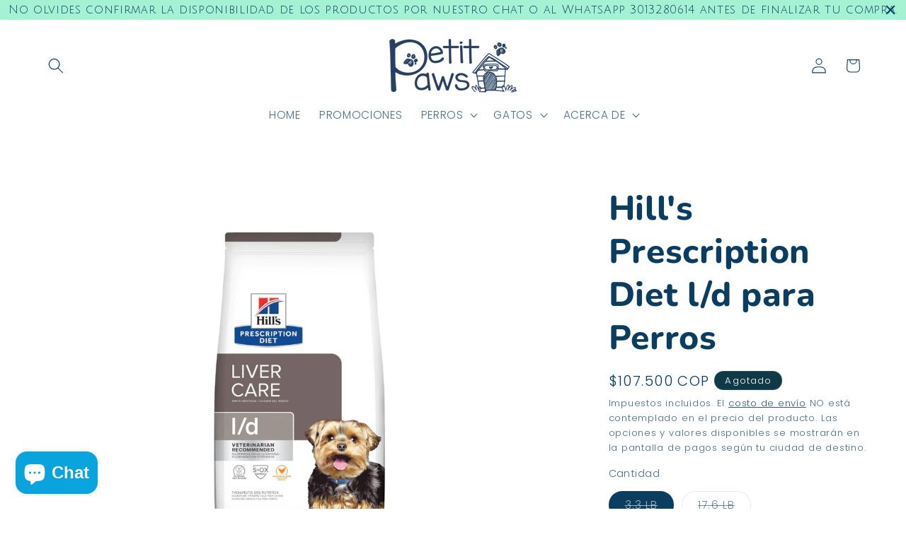

--- FILE ---
content_type: text/html; charset=utf-8
request_url: https://petitpaws.com.co/products/hills-prescription-diet-l-d
body_size: 31562
content:
<!doctype html>
<html class="js" lang="es">
  <head>
    <meta charset="utf-8">
    <meta http-equiv="X-UA-Compatible" content="IE=edge">
    <meta name="viewport" content="width=device-width,initial-scale=1">
    <meta name="theme-color" content="">
    <link rel="canonical" href="https://petitpaws.com.co/products/hills-prescription-diet-l-d"><link rel="icon" type="image/png" href="//petitpaws.com.co/cdn/shop/files/Logo_petit_paws_CMYK.jpg?crop=center&height=32&v=1737945180&width=32"><link rel="preconnect" href="https://fonts.shopifycdn.com" crossorigin><title>
      Hills Prescription Diet l/d - Alimento para Perros
 &ndash; Petit Paws</title>

    
      <meta name="description" content="Hills Prescription Diet l/d - Comida para perros especialmente formulada para ayudar a proteger la función vital y la salud del hígado. Envíos a todo Colombia.">
    

    

<meta property="og:site_name" content="Petit Paws">
<meta property="og:url" content="https://petitpaws.com.co/products/hills-prescription-diet-l-d">
<meta property="og:title" content="Hills Prescription Diet l/d - Alimento para Perros">
<meta property="og:type" content="product">
<meta property="og:description" content="Hills Prescription Diet l/d - Comida para perros especialmente formulada para ayudar a proteger la función vital y la salud del hígado. Envíos a todo Colombia."><meta property="og:image" content="http://petitpaws.com.co/cdn/shop/files/Hills-Prescription-Diet-l-d-para-Perros.png?v=1760142793">
  <meta property="og:image:secure_url" content="https://petitpaws.com.co/cdn/shop/files/Hills-Prescription-Diet-l-d-para-Perros.png?v=1760142793">
  <meta property="og:image:width" content="1292">
  <meta property="og:image:height" content="1301"><meta property="og:price:amount" content="107,500">
  <meta property="og:price:currency" content="COP"><meta name="twitter:card" content="summary_large_image">
<meta name="twitter:title" content="Hills Prescription Diet l/d - Alimento para Perros">
<meta name="twitter:description" content="Hills Prescription Diet l/d - Comida para perros especialmente formulada para ayudar a proteger la función vital y la salud del hígado. Envíos a todo Colombia.">


    <script src="//petitpaws.com.co/cdn/shop/t/26/assets/constants.js?v=132983761750457495441763149802" defer="defer"></script>
    <script src="//petitpaws.com.co/cdn/shop/t/26/assets/pubsub.js?v=25310214064522200911763149803" defer="defer"></script>
    <script src="//petitpaws.com.co/cdn/shop/t/26/assets/global.js?v=7301445359237545521763149802" defer="defer"></script>
    <script src="//petitpaws.com.co/cdn/shop/t/26/assets/details-disclosure.js?v=13653116266235556501763149802" defer="defer"></script>
    <script src="//petitpaws.com.co/cdn/shop/t/26/assets/details-modal.js?v=25581673532751508451763149802" defer="defer"></script>
    <script src="//petitpaws.com.co/cdn/shop/t/26/assets/search-form.js?v=133129549252120666541763149803" defer="defer"></script><script src="//petitpaws.com.co/cdn/shop/t/26/assets/animations.js?v=88693664871331136111763149802" defer="defer"></script><script>window.performance && window.performance.mark && window.performance.mark('shopify.content_for_header.start');</script><meta name="google-site-verification" content="8GKe6kZdgS7IDgd6WGQTNSDaJmuVMGrjUh2azl6GZjo">
<meta id="shopify-digital-wallet" name="shopify-digital-wallet" content="/17822391/digital_wallets/dialog">
<link rel="alternate" type="application/json+oembed" href="https://petitpaws.com.co/products/hills-prescription-diet-l-d.oembed">
<script async="async" src="/checkouts/internal/preloads.js?locale=es-CO"></script>
<script id="shopify-features" type="application/json">{"accessToken":"4e5afa3d2f236e9f66cb4ab30507d79a","betas":["rich-media-storefront-analytics"],"domain":"petitpaws.com.co","predictiveSearch":true,"shopId":17822391,"locale":"es"}</script>
<script>var Shopify = Shopify || {};
Shopify.shop = "petitspaws.myshopify.com";
Shopify.locale = "es";
Shopify.currency = {"active":"COP","rate":"1.0"};
Shopify.country = "CO";
Shopify.theme = {"name":"Copia actualizada de Studio Última Versión","id":180577599788,"schema_name":"Studio","schema_version":"15.4.0","theme_store_id":1431,"role":"main"};
Shopify.theme.handle = "null";
Shopify.theme.style = {"id":null,"handle":null};
Shopify.cdnHost = "petitpaws.com.co/cdn";
Shopify.routes = Shopify.routes || {};
Shopify.routes.root = "/";</script>
<script type="module">!function(o){(o.Shopify=o.Shopify||{}).modules=!0}(window);</script>
<script>!function(o){function n(){var o=[];function n(){o.push(Array.prototype.slice.apply(arguments))}return n.q=o,n}var t=o.Shopify=o.Shopify||{};t.loadFeatures=n(),t.autoloadFeatures=n()}(window);</script>
<script id="shop-js-analytics" type="application/json">{"pageType":"product"}</script>
<script defer="defer" async type="module" src="//petitpaws.com.co/cdn/shopifycloud/shop-js/modules/v2/client.init-shop-cart-sync_2Gr3Q33f.es.esm.js"></script>
<script defer="defer" async type="module" src="//petitpaws.com.co/cdn/shopifycloud/shop-js/modules/v2/chunk.common_noJfOIa7.esm.js"></script>
<script defer="defer" async type="module" src="//petitpaws.com.co/cdn/shopifycloud/shop-js/modules/v2/chunk.modal_Deo2FJQo.esm.js"></script>
<script type="module">
  await import("//petitpaws.com.co/cdn/shopifycloud/shop-js/modules/v2/client.init-shop-cart-sync_2Gr3Q33f.es.esm.js");
await import("//petitpaws.com.co/cdn/shopifycloud/shop-js/modules/v2/chunk.common_noJfOIa7.esm.js");
await import("//petitpaws.com.co/cdn/shopifycloud/shop-js/modules/v2/chunk.modal_Deo2FJQo.esm.js");

  window.Shopify.SignInWithShop?.initShopCartSync?.({"fedCMEnabled":true,"windoidEnabled":true});

</script>
<script>(function() {
  var isLoaded = false;
  function asyncLoad() {
    if (isLoaded) return;
    isLoaded = true;
    var urls = ["https:\/\/cdn.hextom.com\/js\/quickannouncementbar.js?shop=petitspaws.myshopify.com"];
    for (var i = 0; i < urls.length; i++) {
      var s = document.createElement('script');
      s.type = 'text/javascript';
      s.async = true;
      s.src = urls[i];
      var x = document.getElementsByTagName('script')[0];
      x.parentNode.insertBefore(s, x);
    }
  };
  if(window.attachEvent) {
    window.attachEvent('onload', asyncLoad);
  } else {
    window.addEventListener('load', asyncLoad, false);
  }
})();</script>
<script id="__st">var __st={"a":17822391,"offset":-18000,"reqid":"c912f727-ba95-4bcb-b4a9-2e6fabdfa28f-1769404104","pageurl":"petitpaws.com.co\/products\/hills-prescription-diet-l-d","u":"069bcb83ec68","p":"product","rtyp":"product","rid":146773049362};</script>
<script>window.ShopifyPaypalV4VisibilityTracking = true;</script>
<script id="captcha-bootstrap">!function(){'use strict';const t='contact',e='account',n='new_comment',o=[[t,t],['blogs',n],['comments',n],[t,'customer']],c=[[e,'customer_login'],[e,'guest_login'],[e,'recover_customer_password'],[e,'create_customer']],r=t=>t.map((([t,e])=>`form[action*='/${t}']:not([data-nocaptcha='true']) input[name='form_type'][value='${e}']`)).join(','),a=t=>()=>t?[...document.querySelectorAll(t)].map((t=>t.form)):[];function s(){const t=[...o],e=r(t);return a(e)}const i='password',u='form_key',d=['recaptcha-v3-token','g-recaptcha-response','h-captcha-response',i],f=()=>{try{return window.sessionStorage}catch{return}},m='__shopify_v',_=t=>t.elements[u];function p(t,e,n=!1){try{const o=window.sessionStorage,c=JSON.parse(o.getItem(e)),{data:r}=function(t){const{data:e,action:n}=t;return t[m]||n?{data:e,action:n}:{data:t,action:n}}(c);for(const[e,n]of Object.entries(r))t.elements[e]&&(t.elements[e].value=n);n&&o.removeItem(e)}catch(o){console.error('form repopulation failed',{error:o})}}const l='form_type',E='cptcha';function T(t){t.dataset[E]=!0}const w=window,h=w.document,L='Shopify',v='ce_forms',y='captcha';let A=!1;((t,e)=>{const n=(g='f06e6c50-85a8-45c8-87d0-21a2b65856fe',I='https://cdn.shopify.com/shopifycloud/storefront-forms-hcaptcha/ce_storefront_forms_captcha_hcaptcha.v1.5.2.iife.js',D={infoText:'Protegido por hCaptcha',privacyText:'Privacidad',termsText:'Términos'},(t,e,n)=>{const o=w[L][v],c=o.bindForm;if(c)return c(t,g,e,D).then(n);var r;o.q.push([[t,g,e,D],n]),r=I,A||(h.body.append(Object.assign(h.createElement('script'),{id:'captcha-provider',async:!0,src:r})),A=!0)});var g,I,D;w[L]=w[L]||{},w[L][v]=w[L][v]||{},w[L][v].q=[],w[L][y]=w[L][y]||{},w[L][y].protect=function(t,e){n(t,void 0,e),T(t)},Object.freeze(w[L][y]),function(t,e,n,w,h,L){const[v,y,A,g]=function(t,e,n){const i=e?o:[],u=t?c:[],d=[...i,...u],f=r(d),m=r(i),_=r(d.filter((([t,e])=>n.includes(e))));return[a(f),a(m),a(_),s()]}(w,h,L),I=t=>{const e=t.target;return e instanceof HTMLFormElement?e:e&&e.form},D=t=>v().includes(t);t.addEventListener('submit',(t=>{const e=I(t);if(!e)return;const n=D(e)&&!e.dataset.hcaptchaBound&&!e.dataset.recaptchaBound,o=_(e),c=g().includes(e)&&(!o||!o.value);(n||c)&&t.preventDefault(),c&&!n&&(function(t){try{if(!f())return;!function(t){const e=f();if(!e)return;const n=_(t);if(!n)return;const o=n.value;o&&e.removeItem(o)}(t);const e=Array.from(Array(32),(()=>Math.random().toString(36)[2])).join('');!function(t,e){_(t)||t.append(Object.assign(document.createElement('input'),{type:'hidden',name:u})),t.elements[u].value=e}(t,e),function(t,e){const n=f();if(!n)return;const o=[...t.querySelectorAll(`input[type='${i}']`)].map((({name:t})=>t)),c=[...d,...o],r={};for(const[a,s]of new FormData(t).entries())c.includes(a)||(r[a]=s);n.setItem(e,JSON.stringify({[m]:1,action:t.action,data:r}))}(t,e)}catch(e){console.error('failed to persist form',e)}}(e),e.submit())}));const S=(t,e)=>{t&&!t.dataset[E]&&(n(t,e.some((e=>e===t))),T(t))};for(const o of['focusin','change'])t.addEventListener(o,(t=>{const e=I(t);D(e)&&S(e,y())}));const B=e.get('form_key'),M=e.get(l),P=B&&M;t.addEventListener('DOMContentLoaded',(()=>{const t=y();if(P)for(const e of t)e.elements[l].value===M&&p(e,B);[...new Set([...A(),...v().filter((t=>'true'===t.dataset.shopifyCaptcha))])].forEach((e=>S(e,t)))}))}(h,new URLSearchParams(w.location.search),n,t,e,['guest_login'])})(!0,!0)}();</script>
<script integrity="sha256-4kQ18oKyAcykRKYeNunJcIwy7WH5gtpwJnB7kiuLZ1E=" data-source-attribution="shopify.loadfeatures" defer="defer" src="//petitpaws.com.co/cdn/shopifycloud/storefront/assets/storefront/load_feature-a0a9edcb.js" crossorigin="anonymous"></script>
<script data-source-attribution="shopify.dynamic_checkout.dynamic.init">var Shopify=Shopify||{};Shopify.PaymentButton=Shopify.PaymentButton||{isStorefrontPortableWallets:!0,init:function(){window.Shopify.PaymentButton.init=function(){};var t=document.createElement("script");t.src="https://petitpaws.com.co/cdn/shopifycloud/portable-wallets/latest/portable-wallets.es.js",t.type="module",document.head.appendChild(t)}};
</script>
<script data-source-attribution="shopify.dynamic_checkout.buyer_consent">
  function portableWalletsHideBuyerConsent(e){var t=document.getElementById("shopify-buyer-consent"),n=document.getElementById("shopify-subscription-policy-button");t&&n&&(t.classList.add("hidden"),t.setAttribute("aria-hidden","true"),n.removeEventListener("click",e))}function portableWalletsShowBuyerConsent(e){var t=document.getElementById("shopify-buyer-consent"),n=document.getElementById("shopify-subscription-policy-button");t&&n&&(t.classList.remove("hidden"),t.removeAttribute("aria-hidden"),n.addEventListener("click",e))}window.Shopify?.PaymentButton&&(window.Shopify.PaymentButton.hideBuyerConsent=portableWalletsHideBuyerConsent,window.Shopify.PaymentButton.showBuyerConsent=portableWalletsShowBuyerConsent);
</script>
<script>
  function portableWalletsCleanup(e){e&&e.src&&console.error("Failed to load portable wallets script "+e.src);var t=document.querySelectorAll("shopify-accelerated-checkout .shopify-payment-button__skeleton, shopify-accelerated-checkout-cart .wallet-cart-button__skeleton"),e=document.getElementById("shopify-buyer-consent");for(let e=0;e<t.length;e++)t[e].remove();e&&e.remove()}function portableWalletsNotLoadedAsModule(e){e instanceof ErrorEvent&&"string"==typeof e.message&&e.message.includes("import.meta")&&"string"==typeof e.filename&&e.filename.includes("portable-wallets")&&(window.removeEventListener("error",portableWalletsNotLoadedAsModule),window.Shopify.PaymentButton.failedToLoad=e,"loading"===document.readyState?document.addEventListener("DOMContentLoaded",window.Shopify.PaymentButton.init):window.Shopify.PaymentButton.init())}window.addEventListener("error",portableWalletsNotLoadedAsModule);
</script>

<script type="module" src="https://petitpaws.com.co/cdn/shopifycloud/portable-wallets/latest/portable-wallets.es.js" onError="portableWalletsCleanup(this)" crossorigin="anonymous"></script>
<script nomodule>
  document.addEventListener("DOMContentLoaded", portableWalletsCleanup);
</script>

<link id="shopify-accelerated-checkout-styles" rel="stylesheet" media="screen" href="https://petitpaws.com.co/cdn/shopifycloud/portable-wallets/latest/accelerated-checkout-backwards-compat.css" crossorigin="anonymous">
<style id="shopify-accelerated-checkout-cart">
        #shopify-buyer-consent {
  margin-top: 1em;
  display: inline-block;
  width: 100%;
}

#shopify-buyer-consent.hidden {
  display: none;
}

#shopify-subscription-policy-button {
  background: none;
  border: none;
  padding: 0;
  text-decoration: underline;
  font-size: inherit;
  cursor: pointer;
}

#shopify-subscription-policy-button::before {
  box-shadow: none;
}

      </style>
<script id="sections-script" data-sections="header" defer="defer" src="//petitpaws.com.co/cdn/shop/t/26/compiled_assets/scripts.js?v=13463"></script>
<script>window.performance && window.performance.mark && window.performance.mark('shopify.content_for_header.end');</script>


    <style data-shopify>
      @font-face {
  font-family: Poppins;
  font-weight: 300;
  font-style: normal;
  font-display: swap;
  src: url("//petitpaws.com.co/cdn/fonts/poppins/poppins_n3.05f58335c3209cce17da4f1f1ab324ebe2982441.woff2") format("woff2"),
       url("//petitpaws.com.co/cdn/fonts/poppins/poppins_n3.6971368e1f131d2c8ff8e3a44a36b577fdda3ff5.woff") format("woff");
}

      @font-face {
  font-family: Poppins;
  font-weight: 700;
  font-style: normal;
  font-display: swap;
  src: url("//petitpaws.com.co/cdn/fonts/poppins/poppins_n7.56758dcf284489feb014a026f3727f2f20a54626.woff2") format("woff2"),
       url("//petitpaws.com.co/cdn/fonts/poppins/poppins_n7.f34f55d9b3d3205d2cd6f64955ff4b36f0cfd8da.woff") format("woff");
}

      @font-face {
  font-family: Poppins;
  font-weight: 300;
  font-style: italic;
  font-display: swap;
  src: url("//petitpaws.com.co/cdn/fonts/poppins/poppins_i3.8536b4423050219f608e17f134fe9ea3b01ed890.woff2") format("woff2"),
       url("//petitpaws.com.co/cdn/fonts/poppins/poppins_i3.0f4433ada196bcabf726ed78f8e37e0995762f7f.woff") format("woff");
}

      @font-face {
  font-family: Poppins;
  font-weight: 700;
  font-style: italic;
  font-display: swap;
  src: url("//petitpaws.com.co/cdn/fonts/poppins/poppins_i7.42fd71da11e9d101e1e6c7932199f925f9eea42d.woff2") format("woff2"),
       url("//petitpaws.com.co/cdn/fonts/poppins/poppins_i7.ec8499dbd7616004e21155106d13837fff4cf556.woff") format("woff");
}

      @font-face {
  font-family: Nunito;
  font-weight: 800;
  font-style: normal;
  font-display: swap;
  src: url("//petitpaws.com.co/cdn/fonts/nunito/nunito_n8.a4faa34563722dcb4bd960ae538c49eb540a565f.woff2") format("woff2"),
       url("//petitpaws.com.co/cdn/fonts/nunito/nunito_n8.7b9b4d7a0ef879eb46735a0aecb391013c7f7aeb.woff") format("woff");
}


      
        :root,
        .color-scheme-1 {
          --color-background: 255,255,255;
        
          --gradient-background: #ffffff;
        

        

        --color-foreground: 11,61,97;
        --color-background-contrast: 191,191,191;
        --color-shadow: 11,61,97;
        --color-button: 9,164,222;
        --color-button-text: 252,252,252;
        --color-secondary-button: 255,255,255;
        --color-secondary-button-text: 11,61,97;
        --color-link: 11,61,97;
        --color-badge-foreground: 11,61,97;
        --color-badge-background: 255,255,255;
        --color-badge-border: 11,61,97;
        --payment-terms-background-color: rgb(255 255 255);
      }
      
        
        .color-scheme-2 {
          --color-background: 235,236,237;
        
          --gradient-background: #ebeced;
        

        

        --color-foreground: 16,57,72;
        --color-background-contrast: 168,172,177;
        --color-shadow: 16,57,72;
        --color-button: 16,57,72;
        --color-button-text: 235,236,237;
        --color-secondary-button: 235,236,237;
        --color-secondary-button-text: 16,57,72;
        --color-link: 16,57,72;
        --color-badge-foreground: 16,57,72;
        --color-badge-background: 235,236,237;
        --color-badge-border: 16,57,72;
        --payment-terms-background-color: rgb(235 236 237);
      }
      
        
        .color-scheme-3 {
          --color-background: 16,57,72;
        
          --gradient-background: #103948;
        

        

        --color-foreground: 252,252,252;
        --color-background-contrast: 21,74,93;
        --color-shadow: 16,57,72;
        --color-button: 252,252,252;
        --color-button-text: 16,57,72;
        --color-secondary-button: 16,57,72;
        --color-secondary-button-text: 252,252,252;
        --color-link: 252,252,252;
        --color-badge-foreground: 252,252,252;
        --color-badge-background: 16,57,72;
        --color-badge-border: 252,252,252;
        --payment-terms-background-color: rgb(16 57 72);
      }
      
        
        .color-scheme-4 {
          --color-background: 188,86,49;
        
          --gradient-background: #bc5631;
        

        

        --color-foreground: 252,252,252;
        --color-background-contrast: 87,40,23;
        --color-shadow: 16,57,72;
        --color-button: 252,252,252;
        --color-button-text: 188,86,49;
        --color-secondary-button: 188,86,49;
        --color-secondary-button-text: 252,252,252;
        --color-link: 252,252,252;
        --color-badge-foreground: 252,252,252;
        --color-badge-background: 188,86,49;
        --color-badge-border: 252,252,252;
        --payment-terms-background-color: rgb(188 86 49);
      }
      
        
        .color-scheme-5 {
          --color-background: 24,86,108;
        
          --gradient-background: #18566c;
        

        

        --color-foreground: 252,252,252;
        --color-background-contrast: 1,3,4;
        --color-shadow: 16,57,72;
        --color-button: 252,252,252;
        --color-button-text: 24,86,108;
        --color-secondary-button: 24,86,108;
        --color-secondary-button-text: 252,252,252;
        --color-link: 252,252,252;
        --color-badge-foreground: 252,252,252;
        --color-badge-background: 24,86,108;
        --color-badge-border: 252,252,252;
        --payment-terms-background-color: rgb(24 86 108);
      }
      
        
        .color-scheme-4dc3a67f-d05a-468b-8127-de07de604217 {
          --color-background: 9,164,222;
        
          --gradient-background: #09a4de;
        

        

        --color-foreground: 252,252,252;
        --color-background-contrast: 4,73,99;
        --color-shadow: 11,61,97;
        --color-button: 9,164,222;
        --color-button-text: 252,252,252;
        --color-secondary-button: 9,164,222;
        --color-secondary-button-text: 11,61,97;
        --color-link: 11,61,97;
        --color-badge-foreground: 252,252,252;
        --color-badge-background: 9,164,222;
        --color-badge-border: 252,252,252;
        --payment-terms-background-color: rgb(9 164 222);
      }
      
        
        .color-scheme-9fff3cd1-7dcb-4dd8-b3bf-461136a1c228 {
          --color-background: 252,252,252;
        
          --gradient-background: #fcfcfc;
        

        

        --color-foreground: 252,252,252;
        --color-background-contrast: 188,188,188;
        --color-shadow: 11,61,97;
        --color-button: 9,164,222;
        --color-button-text: 252,252,252;
        --color-secondary-button: 252,252,252;
        --color-secondary-button-text: 11,61,97;
        --color-link: 11,61,97;
        --color-badge-foreground: 252,252,252;
        --color-badge-background: 252,252,252;
        --color-badge-border: 252,252,252;
        --payment-terms-background-color: rgb(252 252 252);
      }
      

      body, .color-scheme-1, .color-scheme-2, .color-scheme-3, .color-scheme-4, .color-scheme-5, .color-scheme-4dc3a67f-d05a-468b-8127-de07de604217, .color-scheme-9fff3cd1-7dcb-4dd8-b3bf-461136a1c228 {
        color: rgba(var(--color-foreground), 0.75);
        background-color: rgb(var(--color-background));
      }

      :root {
        --font-body-family: Poppins, sans-serif;
        --font-body-style: normal;
        --font-body-weight: 300;
        --font-body-weight-bold: 600;

        --font-heading-family: Nunito, sans-serif;
        --font-heading-style: normal;
        --font-heading-weight: 800;

        --font-body-scale: 1.1;
        --font-heading-scale: 1.0909090909090908;

        --media-padding: px;
        --media-border-opacity: 0.1;
        --media-border-width: 0px;
        --media-radius: 0px;
        --media-shadow-opacity: 0.0;
        --media-shadow-horizontal-offset: 0px;
        --media-shadow-vertical-offset: 4px;
        --media-shadow-blur-radius: 5px;
        --media-shadow-visible: 0;

        --page-width: 120rem;
        --page-width-margin: 0rem;

        --product-card-image-padding: 0.0rem;
        --product-card-corner-radius: 0.0rem;
        --product-card-text-alignment: center;
        --product-card-border-width: 0.0rem;
        --product-card-border-opacity: 0.1;
        --product-card-shadow-opacity: 0.0;
        --product-card-shadow-visible: 0;
        --product-card-shadow-horizontal-offset: 0.0rem;
        --product-card-shadow-vertical-offset: 0.4rem;
        --product-card-shadow-blur-radius: 0.5rem;

        --collection-card-image-padding: 0.0rem;
        --collection-card-corner-radius: 0.0rem;
        --collection-card-text-alignment: center;
        --collection-card-border-width: 0.0rem;
        --collection-card-border-opacity: 0.1;
        --collection-card-shadow-opacity: 0.0;
        --collection-card-shadow-visible: 0;
        --collection-card-shadow-horizontal-offset: 0.0rem;
        --collection-card-shadow-vertical-offset: 0.4rem;
        --collection-card-shadow-blur-radius: 0.5rem;

        --blog-card-image-padding: 0.0rem;
        --blog-card-corner-radius: 0.0rem;
        --blog-card-text-alignment: center;
        --blog-card-border-width: 0.0rem;
        --blog-card-border-opacity: 0.1;
        --blog-card-shadow-opacity: 0.0;
        --blog-card-shadow-visible: 0;
        --blog-card-shadow-horizontal-offset: 0.0rem;
        --blog-card-shadow-vertical-offset: 0.4rem;
        --blog-card-shadow-blur-radius: 0.5rem;

        --badge-corner-radius: 4.0rem;

        --popup-border-width: 0px;
        --popup-border-opacity: 0.1;
        --popup-corner-radius: 0px;
        --popup-shadow-opacity: 0.1;
        --popup-shadow-horizontal-offset: 6px;
        --popup-shadow-vertical-offset: 6px;
        --popup-shadow-blur-radius: 25px;

        --drawer-border-width: 1px;
        --drawer-border-opacity: 0.1;
        --drawer-shadow-opacity: 0.0;
        --drawer-shadow-horizontal-offset: 0px;
        --drawer-shadow-vertical-offset: 4px;
        --drawer-shadow-blur-radius: 5px;

        --spacing-sections-desktop: 0px;
        --spacing-sections-mobile: 0px;

        --grid-desktop-vertical-spacing: 40px;
        --grid-desktop-horizontal-spacing: 40px;
        --grid-mobile-vertical-spacing: 20px;
        --grid-mobile-horizontal-spacing: 20px;

        --text-boxes-border-opacity: 0.1;
        --text-boxes-border-width: 0px;
        --text-boxes-radius: 0px;
        --text-boxes-shadow-opacity: 0.0;
        --text-boxes-shadow-visible: 0;
        --text-boxes-shadow-horizontal-offset: 0px;
        --text-boxes-shadow-vertical-offset: 4px;
        --text-boxes-shadow-blur-radius: 5px;

        --buttons-radius: 40px;
        --buttons-radius-outset: 41px;
        --buttons-border-width: 1px;
        --buttons-border-opacity: 1.0;
        --buttons-shadow-opacity: 0.1;
        --buttons-shadow-visible: 1;
        --buttons-shadow-horizontal-offset: 2px;
        --buttons-shadow-vertical-offset: 2px;
        --buttons-shadow-blur-radius: 5px;
        --buttons-border-offset: 0.3px;

        --inputs-radius: 2px;
        --inputs-border-width: 1px;
        --inputs-border-opacity: 0.15;
        --inputs-shadow-opacity: 0.05;
        --inputs-shadow-horizontal-offset: 2px;
        --inputs-margin-offset: 2px;
        --inputs-shadow-vertical-offset: 2px;
        --inputs-shadow-blur-radius: 5px;
        --inputs-radius-outset: 3px;

        --variant-pills-radius: 40px;
        --variant-pills-border-width: 1px;
        --variant-pills-border-opacity: 0.55;
        --variant-pills-shadow-opacity: 0.0;
        --variant-pills-shadow-horizontal-offset: 0px;
        --variant-pills-shadow-vertical-offset: 4px;
        --variant-pills-shadow-blur-radius: 5px;
      }

      *,
      *::before,
      *::after {
        box-sizing: inherit;
      }

      html {
        box-sizing: border-box;
        font-size: calc(var(--font-body-scale) * 62.5%);
        height: 100%;
      }

      body {
        display: grid;
        grid-template-rows: auto auto 1fr auto;
        grid-template-columns: 100%;
        min-height: 100%;
        margin: 0;
        font-size: 1.5rem;
        letter-spacing: 0.06rem;
        line-height: calc(1 + 0.8 / var(--font-body-scale));
        font-family: var(--font-body-family);
        font-style: var(--font-body-style);
        font-weight: var(--font-body-weight);
      }

      @media screen and (min-width: 750px) {
        body {
          font-size: 1.6rem;
        }
      }
    </style>

    <link href="//petitpaws.com.co/cdn/shop/t/26/assets/base.css?v=159841507637079171801763149802" rel="stylesheet" type="text/css" media="all" />
    <link rel="stylesheet" href="//petitpaws.com.co/cdn/shop/t/26/assets/component-cart-items.css?v=13033300910818915211763149802" media="print" onload="this.media='all'"><link href="//petitpaws.com.co/cdn/shop/t/26/assets/component-cart-drawer.css?v=39223250576183958541763149802" rel="stylesheet" type="text/css" media="all" />
      <link href="//petitpaws.com.co/cdn/shop/t/26/assets/component-cart.css?v=164708765130180853531763149802" rel="stylesheet" type="text/css" media="all" />
      <link href="//petitpaws.com.co/cdn/shop/t/26/assets/component-totals.css?v=15906652033866631521763149802" rel="stylesheet" type="text/css" media="all" />
      <link href="//petitpaws.com.co/cdn/shop/t/26/assets/component-price.css?v=47596247576480123001763149802" rel="stylesheet" type="text/css" media="all" />
      <link href="//petitpaws.com.co/cdn/shop/t/26/assets/component-discounts.css?v=152760482443307489271763149802" rel="stylesheet" type="text/css" media="all" />

      <link rel="preload" as="font" href="//petitpaws.com.co/cdn/fonts/poppins/poppins_n3.05f58335c3209cce17da4f1f1ab324ebe2982441.woff2" type="font/woff2" crossorigin>
      

      <link rel="preload" as="font" href="//petitpaws.com.co/cdn/fonts/nunito/nunito_n8.a4faa34563722dcb4bd960ae538c49eb540a565f.woff2" type="font/woff2" crossorigin>
      
<link
        rel="stylesheet"
        href="//petitpaws.com.co/cdn/shop/t/26/assets/component-predictive-search.css?v=118923337488134913561763149802"
        media="print"
        onload="this.media='all'"
      ><script>
      if (Shopify.designMode) {
        document.documentElement.classList.add('shopify-design-mode');
      }
    </script>
  <!-- BEGIN app block: shopify://apps/yotpo-product-reviews/blocks/settings/eb7dfd7d-db44-4334-bc49-c893b51b36cf -->


  <script type="text/javascript" src="https://cdn-widgetsrepository.yotpo.com/v1/loader/iOI7O6pkoWlxerI0TseB21j9rndDVPxD3pJ6rBdO?languageCode=es" async></script>



  
<!-- END app block --><!-- BEGIN app block: shopify://apps/hoppy-trust-badges/blocks/trust_badges_icon/6e9703d9-56af-47d9-80bb-0abc8eb8c38b --><link href="https://cdn.shopify.com/extensions/019bc7cc-263e-7bc3-b5ec-aaa473801503/hoppy-trust-badges-152/assets/badge.js" as="script" rel="preload">
<link href="//cdn.shopify.com/extensions/019bc7cc-263e-7bc3-b5ec-aaa473801503/hoppy-trust-badges-152/assets/animation.css" rel="stylesheet" type="text/css" media="all" />

<script async>window.hoppyBadgeData = { badges: [{"design":{"spacing":{"desktop_inside_top":16,"desktop_inside_bottom":16,"desktop_outside_top":20,"desktop_outside_bottom":20,"desktop_inside_left":16,"desktop_inside_right":16,"mobile_inside_top":16,"mobile_inside_bottom":16,"mobile_outside_top":20,"mobile_outside_bottom":20,"mobile_inside_left":16,"mobile_inside_right":16},"scheduled":{"start":null,"end":null},"template":"minimal","badgedisplaybehavior":"wrap","gradient":false,"background_type":"single_color","background_pattern":"none","initial_color":"#DDDDDD","intermediate_color":"#DDDDDD","final_color":"#FFFFFF","angle":10,"color":"#FFFFFF","bar_corner_radius":8,"border_size":0,"border_color":"#c5c8d1","border_style":"none","font":"","title_size":16,"title_color":"#202223","subheading_size":14,"subheading_color":"#7c8287","button_color":"#202223","button_text_size":14,"button_text_color":"#FFFFFF","button_corner_radius":4,"original_icon_color":true,"icon_color":"#343434","icon_bg_color":"#ffffff00","icon_corner_radius":4,"custom_css_applied":false,"custom_css":".futureblink-trust-badge {\n\n      }\n      .futureblink-trust-badge .title {\n\n      }\n      .futureblink-trust-badge .subheading {\n\n      }\n\n      .futureblink-trust-badge .cta-button {\n\n      }","icon_size":32,"mobile_icon_size":32,"icon_spacing":10,"mobile_icon_spacing":10,"icon_hover_color":"#6d7175","icon_hover_animation":"none","icon_shadow":"none","icon_separator":false,"icon_separator_size":30,"icon_separator_color":"#6d7175","text_spacing":0,"animation":"none","animation_duration":1,"visibility":"desktop_mobile","desktop_orientation":"horizontal","mobile_orientation":"horizontal"},"placement":{"pages_type":"all_product_in_collection","pages":[{"id":"gid:\/\/shopify\/Collection\/157599629425","title":"Accesorios de Viaje para Gatos","handle":"accesorios-de-viaje-para-gatos"},{"id":"gid:\/\/shopify\/Collection\/85961212017","title":"Accesorios de Viaje para Perros","handle":"accesorios-de-viaje-para-perros"},{"id":"gid:\/\/shopify\/Collection\/286698832052","title":"Adiestramiento para Perros","handle":"adiestramiento-para-perros"},{"id":"gid:\/\/shopify\/Collection\/33165705323","title":"Alimento Húmedo para Gatos","handle":"alimento-humedo-para-gatos"},{"id":"gid:\/\/shopify\/Collection\/4497440786","title":"Alimento Húmedo para Perros","handle":"alimento-humedo-para-perros"},{"id":"gid:\/\/shopify\/Collection\/5714542610","title":"Alimentos para Gatos","handle":"comida-para-gatos"},{"id":"gid:\/\/shopify\/Collection\/366673554","title":"Alimentos para Perros","handle":"comida-para-perros"},{"id":"gid:\/\/shopify\/Collection\/99962847345","title":"Antipulgas y Desparasitantes para Perros","handle":"antipulgas-y-desparasitantes-para-perros"},{"id":"gid:\/\/shopify\/Collection\/85708570737","title":"Areneras y Palas","handle":"areneras"},{"id":"gid:\/\/shopify\/Collection\/33307295851","title":"Aseo y Belleza para Gatos","handle":"aseo-belleza-para-gatos"},{"id":"gid:\/\/shopify\/Collection\/406045138","title":"Aseo y Belleza para Perros","handle":"aseo-belleza-para-perros"},{"id":"gid:\/\/shopify\/Collection\/5309038610","title":"Camas y Cobijas para Perros","handle":"cobijas-camas-para-perros"},{"id":"gid:\/\/shopify\/Collection\/33304838251","title":"Cobijas y Camas para Gatos","handle":"cobijas-camas-para-gatos"},{"id":"gid:\/\/shopify\/Collection\/75473813617","title":"Collares para Gatos","handle":"collares-para-gatos"},{"id":"gid:\/\/shopify\/Collection\/163424895089","title":"Collares, Correas y Arneses para Perros","handle":"collares-correas-y-arneses-para-perros"},{"id":"gid:\/\/shopify\/Collection\/73155739761","title":"Comederos para Gatos","handle":"comederos-para-gatos"},{"id":"gid:\/\/shopify\/Collection\/412645138","title":"Comederos para Perros","handle":"comederos-para-perros"},{"id":"gid:\/\/shopify\/Collection\/366673810","title":"Galletas y Snacks para Perros","handle":"galletas-perros"},{"id":"gid:\/\/shopify\/Collection\/77676806257","title":"Gimnasios y Rascadores","handle":"gimnasios-y-rascadores"},{"id":"gid:\/\/shopify\/Collection\/366260050","title":"Home page","handle":"frontpage"},{"id":"gid:\/\/shopify\/Collection\/97201684593","title":"Individuales para Perro","handle":"individuales-para-perro"},{"id":"gid:\/\/shopify\/Collection\/75333533809","title":"Juguetes para Gatos","handle":"juguetes-para-gatos"},{"id":"gid:\/\/shopify\/Collection\/401979026","title":"Juguetes para Perros","handle":"juguetes-para-perros"},{"id":"gid:\/\/shopify\/Collection\/154990248049","title":"Medicamentos para Gatos","handle":"medicamentos-para-gatos"},{"id":"gid:\/\/shopify\/Collection\/154989822065","title":"Medicamentos para Perros","handle":"medicamentos-para-perros"},{"id":"gid:\/\/shopify\/Collection\/33304543339","title":"Moda para Gatos","handle":"ropa-para-gatos"},{"id":"gid:\/\/shopify\/Collection\/414162834","title":"Ropa para Perros","handle":"ropa-para-perros"},{"id":"gid:\/\/shopify\/Collection\/33304903787","title":"Snacks para Gatos","handle":"snacks-para-gatos"}],"allowed_all_location":true,"locations":[],"tags":[],"visitors":[],"allow_utm_source":false,"utm_code":""},"_id":"6946d782c462342a440b5717","user":"petitpawscol@gmail.com","shop":"petitspaws.myshopify.com","type":"block","name":"Tiempo de entrega todos","page_type":"product","content":{"single":[{"title":"Tiempo de entrega","subheading":"2 a 7 días hábiles para ciudades principales y hasta 10 días hábiles para el resto del país.","tooltip":"none","tooltip_heading":"","tooltip_subheading":"","cta_type":"none","cta_button_text":"Shop now","cta_link":"https:\/\/petitspaws.myshopify.com\/products\/","cta_link_to":"product","icon":"\/icons\/outline\/truck.svg","iconSource":"select","iconId":"","_id":"6946d782c462342a440b5719"}],"block":[{"title":"Tiempo de entrega","subheading":"2 a 7 días hábiles para ciudades principales y hasta 10 días hábiles para el resto del país ","tooltip":"none","tooltip_heading":"","tooltip_subheading":"","cta_type":"none","cta_button_text":"Shop now","cta_link":"https:\/\/petitspaws.myshopify.com\/products\/","cta_link_to":"product","icon":"\/icons\/outline\/truck.svg","iconSource":"select","iconId":"","_id":"6946d782c462342a440b571a"},{"title":"Pago seguro","subheading":"Garantizado","tooltip":"none","tooltip_heading":"","tooltip_subheading":"","cta_type":"none","cta_button_text":"Shop now","cta_link":"https:\/\/petitspaws.myshopify.com\/products\/","cta_link_to":"product","icon":"\/icons\/outline\/shield-check.svg","iconSource":"select","iconId":"","_id":"6946d782c462342a440b571c"}],"payment":[{"title":"","subheading":"","tooltip":"none","tooltip_heading":"","tooltip_subheading":"","cta_type":"none","cta_button_text":"Shop now","cta_link":"https:\/\/petitspaws.myshopify.com\/products\/","cta_link_to":"product","icon":"\/icons\/payment\/Mastercard2.svg","iconSource":"select","iconId":"","_id":"6946d782c462342a440b571d"},{"title":"","subheading":"","tooltip":"none","tooltip_heading":"","tooltip_subheading":"","cta_type":"none","cta_button_text":"Shop now","cta_link":"https:\/\/petitspaws.myshopify.com\/products\/","cta_link_to":"product","icon":"\/icons\/payment\/Visa2.svg","iconSource":"select","iconId":"","_id":"6946d782c462342a440b571e"},{"title":"","subheading":"","tooltip":"none","tooltip_heading":"","tooltip_subheading":"","cta_type":"none","cta_button_text":"Shop now","cta_link":"https:\/\/petitspaws.myshopify.com\/products\/","cta_link_to":"product","icon":"\/icons\/payment\/americanexpress-color-large.svg","iconSource":"select","iconId":"","_id":"6946d782c462342a440b571f"},{"title":"","subheading":"","tooltip":"none","tooltip_heading":"","tooltip_subheading":"","cta_type":"none","cta_button_text":"Shop now","cta_link":"https:\/\/petitspaws.myshopify.com\/products\/","cta_link_to":"product","icon":"\/icons\/payment\/ApplePay.svg","iconSource":"select","iconId":"","_id":"6946d782c462342a440b5720"}],"_id":"6946d782c462342a440b5718"},"translations":[],"published":true,"id":"abd8495b-0a51-41f2-b3cb-3b75d436ac27","createdAt":"2025-12-20T17:06:10.454Z","updatedAt":"2026-01-14T22:36:02.324Z","__v":0},{"design":{"spacing":{"desktop_inside_top":16,"desktop_inside_bottom":16,"desktop_outside_top":20,"desktop_outside_bottom":20,"desktop_inside_left":16,"desktop_inside_right":16,"mobile_inside_top":16,"mobile_inside_bottom":16,"mobile_outside_top":20,"mobile_outside_bottom":20,"mobile_inside_left":16,"mobile_inside_right":16},"scheduled":{"start":null,"end":null},"template":"minimal","badgedisplaybehavior":"wrap","gradient":false,"background_type":"single_color","background_pattern":"none","initial_color":"#DDDDDD","intermediate_color":"#DDDDDD","final_color":"#FFFFFF","angle":10,"color":"#FFFFFF","bar_corner_radius":8,"border_size":0,"border_color":"#c5c8d1","border_style":"none","font":"","title_size":16,"title_color":"#202223","subheading_size":14,"subheading_color":"#7c8287","button_color":"#202223","button_text_size":14,"button_text_color":"#FFFFFF","button_corner_radius":4,"original_icon_color":true,"icon_color":"#6d7175","icon_bg_color":"#ffffff00","icon_corner_radius":4,"custom_css_applied":false,"custom_css":".futureblink-trust-badge {\n\n      }\n      .futureblink-trust-badge .title {\n\n      }\n      .futureblink-trust-badge .subheading {\n\n      }\n\n      .futureblink-trust-badge .cta-button {\n\n      }","icon_size":32,"mobile_icon_size":28,"icon_spacing":10,"mobile_icon_spacing":10,"icon_hover_color":"#6d7175","icon_hover_animation":"none","icon_shadow":"none","icon_separator":false,"icon_separator_size":30,"icon_separator_color":"#6d7175","text_spacing":0,"animation":"none","animation_duration":1,"visibility":"desktop_mobile","desktop_orientation":"horizontal","mobile_orientation":"horizontal"},"placement":{"pages_type":"all_product_in_collection","pages":[{"id":"gid:\/\/shopify\/Collection\/102053544049","title":"Placas de Identificación para Gatos","handle":"placas-de-identificacion-para-gatos"},{"id":"gid:\/\/shopify\/Collection\/101034557553","title":"Placas de Identificación para Perros","handle":"placas-de-identificacion-para-perros"}],"allowed_all_location":true,"locations":[],"tags":[],"visitors":[],"allow_utm_source":false,"utm_code":""},"_id":"6946d568c462342a440b3820","user":"petitpawscol@gmail.com","shop":"petitspaws.myshopify.com","type":"block","name":"Tiempo de entrega","page_type":"product","content":{"single":[{"title":"Tiempo de entrega","subheading":"8 a 15 días hábiles","tooltip":"none","tooltip_heading":"","tooltip_subheading":"","cta_type":"none","cta_button_text":"Shop now","cta_link":"https:\/\/petitspaws.myshopify.com\/products\/","cta_link_to":"product","icon":"\/icons\/outline\/truck.svg","iconSource":"select","iconId":"","_id":"6946d568c462342a440b3822"}],"block":[{"title":"Tiempo de entrega","subheading":"8 a 15 días hábiles","tooltip":"none","tooltip_heading":"","tooltip_subheading":"","cta_type":"none","cta_button_text":"Shop now","cta_link":"https:\/\/petitspaws.myshopify.com\/products\/","cta_link_to":"product","icon":"\/icons\/outline\/truck.svg","iconSource":"select","iconId":"","_id":"6946d568c462342a440b3823"},{"title":"Pago seguro","subheading":"Garantizado","tooltip":"none","tooltip_heading":"","tooltip_subheading":"","cta_type":"none","cta_button_text":"Shop now","cta_link":"https:\/\/petitspaws.myshopify.com\/products\/","cta_link_to":"product","icon":"\/icons\/outline\/shield-check.svg","iconSource":"select","iconId":"","_id":"6946d568c462342a440b3825"}],"payment":[{"title":"","subheading":"","tooltip":"none","tooltip_heading":"","tooltip_subheading":"","cta_type":"none","cta_button_text":"Shop now","cta_link":"https:\/\/petitspaws.myshopify.com\/products\/","cta_link_to":"product","icon":"\/icons\/payment\/Mastercard2.svg","iconSource":"select","iconId":"","_id":"6946d568c462342a440b3826"},{"title":"","subheading":"","tooltip":"none","tooltip_heading":"","tooltip_subheading":"","cta_type":"none","cta_button_text":"Shop now","cta_link":"https:\/\/petitspaws.myshopify.com\/products\/","cta_link_to":"product","icon":"\/icons\/payment\/Visa2.svg","iconSource":"select","iconId":"","_id":"6946d568c462342a440b3827"},{"title":"","subheading":"","tooltip":"none","tooltip_heading":"","tooltip_subheading":"","cta_type":"none","cta_button_text":"Shop now","cta_link":"https:\/\/petitspaws.myshopify.com\/products\/","cta_link_to":"product","icon":"\/icons\/payment\/americanexpress-color-large.svg","iconSource":"select","iconId":"","_id":"6946d568c462342a440b3828"},{"title":"","subheading":"","tooltip":"none","tooltip_heading":"","tooltip_subheading":"","cta_type":"none","cta_button_text":"Shop now","cta_link":"https:\/\/petitspaws.myshopify.com\/products\/","cta_link_to":"product","icon":"\/icons\/payment\/ApplePay.svg","iconSource":"select","iconId":"","_id":"6946d568c462342a440b3829"}],"_id":"6946d568c462342a440b3821"},"translations":[],"published":true,"id":"fe19f89c-1680-4d65-baa8-3642d0b42f2e","createdAt":"2025-12-20T16:57:12.733Z","updatedAt":"2026-01-12T05:46:09.154Z","__v":0}] };window.badgeMeta = {
    collections: [{"id":366673554,"handle":"comida-para-perros","updated_at":"2025-12-08T22:05:46-05:00","published_at":"2019-02-09T00:13:31-05:00","sort_order":"manual","template_suffix":"","published_scope":"web","title":"Alimentos para Perros","body_html":"\u003cmeta charset=\"utf-8\"\u003e\u003cspan\u003eEs muy importante alimentar a tu mascota con la comida adecuada según su tamaño y edad. En Petit Paws te ofrecemos una gran variedad de alimentos para tu perro de acuerdo a sus necesidades para una vida saludable y feliz.\u003c\/span\u003e","image":{"created_at":"2018-08-30T07:35:25-05:00","alt":"comida para perros a domicilio en Bogotá","width":4608,"height":3072,"src":"\/\/petitpaws.com.co\/cdn\/shop\/collections\/comida-para-perros.jpg?v=1742406055"}},{"id":57796755569,"handle":"best-selling-products","title":"Best Selling Products","updated_at":"2026-01-24T07:02:01-05:00","body_html":"","published_at":"2019-05-09T00:20:00-05:00","sort_order":"best-selling","template_suffix":"","disjunctive":true,"rules":[{"column":"title","relation":"contains","condition":"Best Selling"},{"column":"title","relation":"not_contains","condition":"Best Selling"}],"published_scope":"web"}],
    productTags: ["Hill's Prescription Diet"],
    productId: "146773049362",
    shopLanguage: "es",
  };
</script>

<script src="https://cdn.shopify.com/extensions/019bc7cc-263e-7bc3-b5ec-aaa473801503/hoppy-trust-badges-152/assets/tracker.js" defer></script>
<script src="https://cdn.shopify.com/extensions/019bc7cc-263e-7bc3-b5ec-aaa473801503/hoppy-trust-badges-152/assets/badge.js" defer></script>


<!-- END app block --><script src="https://cdn.shopify.com/extensions/e8878072-2f6b-4e89-8082-94b04320908d/inbox-1254/assets/inbox-chat-loader.js" type="text/javascript" defer="defer"></script>
<link href="https://cdn.shopify.com/extensions/019bc7cc-263e-7bc3-b5ec-aaa473801503/hoppy-trust-badges-152/assets/animation.css" rel="stylesheet" type="text/css" media="all">
<link href="https://monorail-edge.shopifysvc.com" rel="dns-prefetch">
<script>(function(){if ("sendBeacon" in navigator && "performance" in window) {try {var session_token_from_headers = performance.getEntriesByType('navigation')[0].serverTiming.find(x => x.name == '_s').description;} catch {var session_token_from_headers = undefined;}var session_cookie_matches = document.cookie.match(/_shopify_s=([^;]*)/);var session_token_from_cookie = session_cookie_matches && session_cookie_matches.length === 2 ? session_cookie_matches[1] : "";var session_token = session_token_from_headers || session_token_from_cookie || "";function handle_abandonment_event(e) {var entries = performance.getEntries().filter(function(entry) {return /monorail-edge.shopifysvc.com/.test(entry.name);});if (!window.abandonment_tracked && entries.length === 0) {window.abandonment_tracked = true;var currentMs = Date.now();var navigation_start = performance.timing.navigationStart;var payload = {shop_id: 17822391,url: window.location.href,navigation_start,duration: currentMs - navigation_start,session_token,page_type: "product"};window.navigator.sendBeacon("https://monorail-edge.shopifysvc.com/v1/produce", JSON.stringify({schema_id: "online_store_buyer_site_abandonment/1.1",payload: payload,metadata: {event_created_at_ms: currentMs,event_sent_at_ms: currentMs}}));}}window.addEventListener('pagehide', handle_abandonment_event);}}());</script>
<script id="web-pixels-manager-setup">(function e(e,d,r,n,o){if(void 0===o&&(o={}),!Boolean(null===(a=null===(i=window.Shopify)||void 0===i?void 0:i.analytics)||void 0===a?void 0:a.replayQueue)){var i,a;window.Shopify=window.Shopify||{};var t=window.Shopify;t.analytics=t.analytics||{};var s=t.analytics;s.replayQueue=[],s.publish=function(e,d,r){return s.replayQueue.push([e,d,r]),!0};try{self.performance.mark("wpm:start")}catch(e){}var l=function(){var e={modern:/Edge?\/(1{2}[4-9]|1[2-9]\d|[2-9]\d{2}|\d{4,})\.\d+(\.\d+|)|Firefox\/(1{2}[4-9]|1[2-9]\d|[2-9]\d{2}|\d{4,})\.\d+(\.\d+|)|Chrom(ium|e)\/(9{2}|\d{3,})\.\d+(\.\d+|)|(Maci|X1{2}).+ Version\/(15\.\d+|(1[6-9]|[2-9]\d|\d{3,})\.\d+)([,.]\d+|)( \(\w+\)|)( Mobile\/\w+|) Safari\/|Chrome.+OPR\/(9{2}|\d{3,})\.\d+\.\d+|(CPU[ +]OS|iPhone[ +]OS|CPU[ +]iPhone|CPU IPhone OS|CPU iPad OS)[ +]+(15[._]\d+|(1[6-9]|[2-9]\d|\d{3,})[._]\d+)([._]\d+|)|Android:?[ /-](13[3-9]|1[4-9]\d|[2-9]\d{2}|\d{4,})(\.\d+|)(\.\d+|)|Android.+Firefox\/(13[5-9]|1[4-9]\d|[2-9]\d{2}|\d{4,})\.\d+(\.\d+|)|Android.+Chrom(ium|e)\/(13[3-9]|1[4-9]\d|[2-9]\d{2}|\d{4,})\.\d+(\.\d+|)|SamsungBrowser\/([2-9]\d|\d{3,})\.\d+/,legacy:/Edge?\/(1[6-9]|[2-9]\d|\d{3,})\.\d+(\.\d+|)|Firefox\/(5[4-9]|[6-9]\d|\d{3,})\.\d+(\.\d+|)|Chrom(ium|e)\/(5[1-9]|[6-9]\d|\d{3,})\.\d+(\.\d+|)([\d.]+$|.*Safari\/(?![\d.]+ Edge\/[\d.]+$))|(Maci|X1{2}).+ Version\/(10\.\d+|(1[1-9]|[2-9]\d|\d{3,})\.\d+)([,.]\d+|)( \(\w+\)|)( Mobile\/\w+|) Safari\/|Chrome.+OPR\/(3[89]|[4-9]\d|\d{3,})\.\d+\.\d+|(CPU[ +]OS|iPhone[ +]OS|CPU[ +]iPhone|CPU IPhone OS|CPU iPad OS)[ +]+(10[._]\d+|(1[1-9]|[2-9]\d|\d{3,})[._]\d+)([._]\d+|)|Android:?[ /-](13[3-9]|1[4-9]\d|[2-9]\d{2}|\d{4,})(\.\d+|)(\.\d+|)|Mobile Safari.+OPR\/([89]\d|\d{3,})\.\d+\.\d+|Android.+Firefox\/(13[5-9]|1[4-9]\d|[2-9]\d{2}|\d{4,})\.\d+(\.\d+|)|Android.+Chrom(ium|e)\/(13[3-9]|1[4-9]\d|[2-9]\d{2}|\d{4,})\.\d+(\.\d+|)|Android.+(UC? ?Browser|UCWEB|U3)[ /]?(15\.([5-9]|\d{2,})|(1[6-9]|[2-9]\d|\d{3,})\.\d+)\.\d+|SamsungBrowser\/(5\.\d+|([6-9]|\d{2,})\.\d+)|Android.+MQ{2}Browser\/(14(\.(9|\d{2,})|)|(1[5-9]|[2-9]\d|\d{3,})(\.\d+|))(\.\d+|)|K[Aa][Ii]OS\/(3\.\d+|([4-9]|\d{2,})\.\d+)(\.\d+|)/},d=e.modern,r=e.legacy,n=navigator.userAgent;return n.match(d)?"modern":n.match(r)?"legacy":"unknown"}(),u="modern"===l?"modern":"legacy",c=(null!=n?n:{modern:"",legacy:""})[u],f=function(e){return[e.baseUrl,"/wpm","/b",e.hashVersion,"modern"===e.buildTarget?"m":"l",".js"].join("")}({baseUrl:d,hashVersion:r,buildTarget:u}),m=function(e){var d=e.version,r=e.bundleTarget,n=e.surface,o=e.pageUrl,i=e.monorailEndpoint;return{emit:function(e){var a=e.status,t=e.errorMsg,s=(new Date).getTime(),l=JSON.stringify({metadata:{event_sent_at_ms:s},events:[{schema_id:"web_pixels_manager_load/3.1",payload:{version:d,bundle_target:r,page_url:o,status:a,surface:n,error_msg:t},metadata:{event_created_at_ms:s}}]});if(!i)return console&&console.warn&&console.warn("[Web Pixels Manager] No Monorail endpoint provided, skipping logging."),!1;try{return self.navigator.sendBeacon.bind(self.navigator)(i,l)}catch(e){}var u=new XMLHttpRequest;try{return u.open("POST",i,!0),u.setRequestHeader("Content-Type","text/plain"),u.send(l),!0}catch(e){return console&&console.warn&&console.warn("[Web Pixels Manager] Got an unhandled error while logging to Monorail."),!1}}}}({version:r,bundleTarget:l,surface:e.surface,pageUrl:self.location.href,monorailEndpoint:e.monorailEndpoint});try{o.browserTarget=l,function(e){var d=e.src,r=e.async,n=void 0===r||r,o=e.onload,i=e.onerror,a=e.sri,t=e.scriptDataAttributes,s=void 0===t?{}:t,l=document.createElement("script"),u=document.querySelector("head"),c=document.querySelector("body");if(l.async=n,l.src=d,a&&(l.integrity=a,l.crossOrigin="anonymous"),s)for(var f in s)if(Object.prototype.hasOwnProperty.call(s,f))try{l.dataset[f]=s[f]}catch(e){}if(o&&l.addEventListener("load",o),i&&l.addEventListener("error",i),u)u.appendChild(l);else{if(!c)throw new Error("Did not find a head or body element to append the script");c.appendChild(l)}}({src:f,async:!0,onload:function(){if(!function(){var e,d;return Boolean(null===(d=null===(e=window.Shopify)||void 0===e?void 0:e.analytics)||void 0===d?void 0:d.initialized)}()){var d=window.webPixelsManager.init(e)||void 0;if(d){var r=window.Shopify.analytics;r.replayQueue.forEach((function(e){var r=e[0],n=e[1],o=e[2];d.publishCustomEvent(r,n,o)})),r.replayQueue=[],r.publish=d.publishCustomEvent,r.visitor=d.visitor,r.initialized=!0}}},onerror:function(){return m.emit({status:"failed",errorMsg:"".concat(f," has failed to load")})},sri:function(e){var d=/^sha384-[A-Za-z0-9+/=]+$/;return"string"==typeof e&&d.test(e)}(c)?c:"",scriptDataAttributes:o}),m.emit({status:"loading"})}catch(e){m.emit({status:"failed",errorMsg:(null==e?void 0:e.message)||"Unknown error"})}}})({shopId: 17822391,storefrontBaseUrl: "https://petitpaws.com.co",extensionsBaseUrl: "https://extensions.shopifycdn.com/cdn/shopifycloud/web-pixels-manager",monorailEndpoint: "https://monorail-edge.shopifysvc.com/unstable/produce_batch",surface: "storefront-renderer",enabledBetaFlags: ["2dca8a86"],webPixelsConfigList: [{"id":"1624834348","configuration":"{\"pixel_id\":\"316532896115309\",\"pixel_type\":\"facebook_pixel\"}","eventPayloadVersion":"v1","runtimeContext":"OPEN","scriptVersion":"ca16bc87fe92b6042fbaa3acc2fbdaa6","type":"APP","apiClientId":2329312,"privacyPurposes":["ANALYTICS","MARKETING","SALE_OF_DATA"],"dataSharingAdjustments":{"protectedCustomerApprovalScopes":["read_customer_address","read_customer_email","read_customer_name","read_customer_personal_data","read_customer_phone"]}},{"id":"773259564","configuration":"{\"config\":\"{\\\"pixel_id\\\":\\\"G-TKE00W1F2T\\\",\\\"target_country\\\":\\\"CO\\\",\\\"gtag_events\\\":[{\\\"type\\\":\\\"begin_checkout\\\",\\\"action_label\\\":[\\\"G-TKE00W1F2T\\\",\\\"AW-10991395555\\\/kOzhCPybmeADEOPFjfko\\\"]},{\\\"type\\\":\\\"search\\\",\\\"action_label\\\":[\\\"G-TKE00W1F2T\\\",\\\"AW-10991395555\\\/B1B7CP-bmeADEOPFjfko\\\"]},{\\\"type\\\":\\\"view_item\\\",\\\"action_label\\\":[\\\"G-TKE00W1F2T\\\",\\\"AW-10991395555\\\/1O5BCPabmeADEOPFjfko\\\",\\\"MC-ZB83TX2MDN\\\"]},{\\\"type\\\":\\\"purchase\\\",\\\"action_label\\\":[\\\"G-TKE00W1F2T\\\",\\\"AW-10991395555\\\/-OzMCPObmeADEOPFjfko\\\",\\\"MC-ZB83TX2MDN\\\"]},{\\\"type\\\":\\\"page_view\\\",\\\"action_label\\\":[\\\"G-TKE00W1F2T\\\",\\\"AW-10991395555\\\/h6E-CPCbmeADEOPFjfko\\\",\\\"MC-ZB83TX2MDN\\\"]},{\\\"type\\\":\\\"add_payment_info\\\",\\\"action_label\\\":[\\\"G-TKE00W1F2T\\\",\\\"AW-10991395555\\\/8m1dCIKcmeADEOPFjfko\\\"]},{\\\"type\\\":\\\"add_to_cart\\\",\\\"action_label\\\":[\\\"G-TKE00W1F2T\\\",\\\"AW-10991395555\\\/jVJOCPmbmeADEOPFjfko\\\"]}],\\\"enable_monitoring_mode\\\":false}\"}","eventPayloadVersion":"v1","runtimeContext":"OPEN","scriptVersion":"b2a88bafab3e21179ed38636efcd8a93","type":"APP","apiClientId":1780363,"privacyPurposes":[],"dataSharingAdjustments":{"protectedCustomerApprovalScopes":["read_customer_address","read_customer_email","read_customer_name","read_customer_personal_data","read_customer_phone"]}},{"id":"shopify-app-pixel","configuration":"{}","eventPayloadVersion":"v1","runtimeContext":"STRICT","scriptVersion":"0450","apiClientId":"shopify-pixel","type":"APP","privacyPurposes":["ANALYTICS","MARKETING"]},{"id":"shopify-custom-pixel","eventPayloadVersion":"v1","runtimeContext":"LAX","scriptVersion":"0450","apiClientId":"shopify-pixel","type":"CUSTOM","privacyPurposes":["ANALYTICS","MARKETING"]}],isMerchantRequest: false,initData: {"shop":{"name":"Petit Paws","paymentSettings":{"currencyCode":"COP"},"myshopifyDomain":"petitspaws.myshopify.com","countryCode":"CO","storefrontUrl":"https:\/\/petitpaws.com.co"},"customer":null,"cart":null,"checkout":null,"productVariants":[{"price":{"amount":107500.0,"currencyCode":"COP"},"product":{"title":"Hill's Prescription Diet l\/d para Perros","vendor":"Gabrica","id":"146773049362","untranslatedTitle":"Hill's Prescription Diet l\/d para Perros","url":"\/products\/hills-prescription-diet-l-d","type":"Comida para perros"},"id":"52076086133036","image":{"src":"\/\/petitpaws.com.co\/cdn\/shop\/files\/Hills-Prescription-Diet-l-d-para-Perros.png?v=1760142793"},"sku":"HSD0207","title":"3.3 LB","untranslatedTitle":"3.3 LB"},{"price":{"amount":401316.0,"currencyCode":"COP"},"product":{"title":"Hill's Prescription Diet l\/d para Perros","vendor":"Gabrica","id":"146773049362","untranslatedTitle":"Hill's Prescription Diet l\/d para Perros","url":"\/products\/hills-prescription-diet-l-d","type":"Comida para perros"},"id":"52076086165804","image":{"src":"\/\/petitpaws.com.co\/cdn\/shop\/files\/Hills-Prescription-Diet-l-d-para-Perros.png?v=1760142793"},"sku":"HSD0064","title":"17.6 LB","untranslatedTitle":"17.6 LB"}],"purchasingCompany":null},},"https://petitpaws.com.co/cdn","fcfee988w5aeb613cpc8e4bc33m6693e112",{"modern":"","legacy":""},{"shopId":"17822391","storefrontBaseUrl":"https:\/\/petitpaws.com.co","extensionBaseUrl":"https:\/\/extensions.shopifycdn.com\/cdn\/shopifycloud\/web-pixels-manager","surface":"storefront-renderer","enabledBetaFlags":"[\"2dca8a86\"]","isMerchantRequest":"false","hashVersion":"fcfee988w5aeb613cpc8e4bc33m6693e112","publish":"custom","events":"[[\"page_viewed\",{}],[\"product_viewed\",{\"productVariant\":{\"price\":{\"amount\":107500.0,\"currencyCode\":\"COP\"},\"product\":{\"title\":\"Hill's Prescription Diet l\/d para Perros\",\"vendor\":\"Gabrica\",\"id\":\"146773049362\",\"untranslatedTitle\":\"Hill's Prescription Diet l\/d para Perros\",\"url\":\"\/products\/hills-prescription-diet-l-d\",\"type\":\"Comida para perros\"},\"id\":\"52076086133036\",\"image\":{\"src\":\"\/\/petitpaws.com.co\/cdn\/shop\/files\/Hills-Prescription-Diet-l-d-para-Perros.png?v=1760142793\"},\"sku\":\"HSD0207\",\"title\":\"3.3 LB\",\"untranslatedTitle\":\"3.3 LB\"}}]]"});</script><script>
  window.ShopifyAnalytics = window.ShopifyAnalytics || {};
  window.ShopifyAnalytics.meta = window.ShopifyAnalytics.meta || {};
  window.ShopifyAnalytics.meta.currency = 'COP';
  var meta = {"product":{"id":146773049362,"gid":"gid:\/\/shopify\/Product\/146773049362","vendor":"Gabrica","type":"Comida para perros","handle":"hills-prescription-diet-l-d","variants":[{"id":52076086133036,"price":10750000,"name":"Hill's Prescription Diet l\/d para Perros - 3.3 LB","public_title":"3.3 LB","sku":"HSD0207"},{"id":52076086165804,"price":40131600,"name":"Hill's Prescription Diet l\/d para Perros - 17.6 LB","public_title":"17.6 LB","sku":"HSD0064"}],"remote":false},"page":{"pageType":"product","resourceType":"product","resourceId":146773049362,"requestId":"c912f727-ba95-4bcb-b4a9-2e6fabdfa28f-1769404104"}};
  for (var attr in meta) {
    window.ShopifyAnalytics.meta[attr] = meta[attr];
  }
</script>
<script class="analytics">
  (function () {
    var customDocumentWrite = function(content) {
      var jquery = null;

      if (window.jQuery) {
        jquery = window.jQuery;
      } else if (window.Checkout && window.Checkout.$) {
        jquery = window.Checkout.$;
      }

      if (jquery) {
        jquery('body').append(content);
      }
    };

    var hasLoggedConversion = function(token) {
      if (token) {
        return document.cookie.indexOf('loggedConversion=' + token) !== -1;
      }
      return false;
    }

    var setCookieIfConversion = function(token) {
      if (token) {
        var twoMonthsFromNow = new Date(Date.now());
        twoMonthsFromNow.setMonth(twoMonthsFromNow.getMonth() + 2);

        document.cookie = 'loggedConversion=' + token + '; expires=' + twoMonthsFromNow;
      }
    }

    var trekkie = window.ShopifyAnalytics.lib = window.trekkie = window.trekkie || [];
    if (trekkie.integrations) {
      return;
    }
    trekkie.methods = [
      'identify',
      'page',
      'ready',
      'track',
      'trackForm',
      'trackLink'
    ];
    trekkie.factory = function(method) {
      return function() {
        var args = Array.prototype.slice.call(arguments);
        args.unshift(method);
        trekkie.push(args);
        return trekkie;
      };
    };
    for (var i = 0; i < trekkie.methods.length; i++) {
      var key = trekkie.methods[i];
      trekkie[key] = trekkie.factory(key);
    }
    trekkie.load = function(config) {
      trekkie.config = config || {};
      trekkie.config.initialDocumentCookie = document.cookie;
      var first = document.getElementsByTagName('script')[0];
      var script = document.createElement('script');
      script.type = 'text/javascript';
      script.onerror = function(e) {
        var scriptFallback = document.createElement('script');
        scriptFallback.type = 'text/javascript';
        scriptFallback.onerror = function(error) {
                var Monorail = {
      produce: function produce(monorailDomain, schemaId, payload) {
        var currentMs = new Date().getTime();
        var event = {
          schema_id: schemaId,
          payload: payload,
          metadata: {
            event_created_at_ms: currentMs,
            event_sent_at_ms: currentMs
          }
        };
        return Monorail.sendRequest("https://" + monorailDomain + "/v1/produce", JSON.stringify(event));
      },
      sendRequest: function sendRequest(endpointUrl, payload) {
        // Try the sendBeacon API
        if (window && window.navigator && typeof window.navigator.sendBeacon === 'function' && typeof window.Blob === 'function' && !Monorail.isIos12()) {
          var blobData = new window.Blob([payload], {
            type: 'text/plain'
          });

          if (window.navigator.sendBeacon(endpointUrl, blobData)) {
            return true;
          } // sendBeacon was not successful

        } // XHR beacon

        var xhr = new XMLHttpRequest();

        try {
          xhr.open('POST', endpointUrl);
          xhr.setRequestHeader('Content-Type', 'text/plain');
          xhr.send(payload);
        } catch (e) {
          console.log(e);
        }

        return false;
      },
      isIos12: function isIos12() {
        return window.navigator.userAgent.lastIndexOf('iPhone; CPU iPhone OS 12_') !== -1 || window.navigator.userAgent.lastIndexOf('iPad; CPU OS 12_') !== -1;
      }
    };
    Monorail.produce('monorail-edge.shopifysvc.com',
      'trekkie_storefront_load_errors/1.1',
      {shop_id: 17822391,
      theme_id: 180577599788,
      app_name: "storefront",
      context_url: window.location.href,
      source_url: "//petitpaws.com.co/cdn/s/trekkie.storefront.8d95595f799fbf7e1d32231b9a28fd43b70c67d3.min.js"});

        };
        scriptFallback.async = true;
        scriptFallback.src = '//petitpaws.com.co/cdn/s/trekkie.storefront.8d95595f799fbf7e1d32231b9a28fd43b70c67d3.min.js';
        first.parentNode.insertBefore(scriptFallback, first);
      };
      script.async = true;
      script.src = '//petitpaws.com.co/cdn/s/trekkie.storefront.8d95595f799fbf7e1d32231b9a28fd43b70c67d3.min.js';
      first.parentNode.insertBefore(script, first);
    };
    trekkie.load(
      {"Trekkie":{"appName":"storefront","development":false,"defaultAttributes":{"shopId":17822391,"isMerchantRequest":null,"themeId":180577599788,"themeCityHash":"10929842013040725273","contentLanguage":"es","currency":"COP","eventMetadataId":"3339045f-8e22-40c4-843e-2114a7225566"},"isServerSideCookieWritingEnabled":true,"monorailRegion":"shop_domain","enabledBetaFlags":["65f19447"]},"Session Attribution":{},"S2S":{"facebookCapiEnabled":true,"source":"trekkie-storefront-renderer","apiClientId":580111}}
    );

    var loaded = false;
    trekkie.ready(function() {
      if (loaded) return;
      loaded = true;

      window.ShopifyAnalytics.lib = window.trekkie;

      var originalDocumentWrite = document.write;
      document.write = customDocumentWrite;
      try { window.ShopifyAnalytics.merchantGoogleAnalytics.call(this); } catch(error) {};
      document.write = originalDocumentWrite;

      window.ShopifyAnalytics.lib.page(null,{"pageType":"product","resourceType":"product","resourceId":146773049362,"requestId":"c912f727-ba95-4bcb-b4a9-2e6fabdfa28f-1769404104","shopifyEmitted":true});

      var match = window.location.pathname.match(/checkouts\/(.+)\/(thank_you|post_purchase)/)
      var token = match? match[1]: undefined;
      if (!hasLoggedConversion(token)) {
        setCookieIfConversion(token);
        window.ShopifyAnalytics.lib.track("Viewed Product",{"currency":"COP","variantId":52076086133036,"productId":146773049362,"productGid":"gid:\/\/shopify\/Product\/146773049362","name":"Hill's Prescription Diet l\/d para Perros - 3.3 LB","price":"107500.00","sku":"HSD0207","brand":"Gabrica","variant":"3.3 LB","category":"Comida para perros","nonInteraction":true,"remote":false},undefined,undefined,{"shopifyEmitted":true});
      window.ShopifyAnalytics.lib.track("monorail:\/\/trekkie_storefront_viewed_product\/1.1",{"currency":"COP","variantId":52076086133036,"productId":146773049362,"productGid":"gid:\/\/shopify\/Product\/146773049362","name":"Hill's Prescription Diet l\/d para Perros - 3.3 LB","price":"107500.00","sku":"HSD0207","brand":"Gabrica","variant":"3.3 LB","category":"Comida para perros","nonInteraction":true,"remote":false,"referer":"https:\/\/petitpaws.com.co\/products\/hills-prescription-diet-l-d"});
      }
    });


        var eventsListenerScript = document.createElement('script');
        eventsListenerScript.async = true;
        eventsListenerScript.src = "//petitpaws.com.co/cdn/shopifycloud/storefront/assets/shop_events_listener-3da45d37.js";
        document.getElementsByTagName('head')[0].appendChild(eventsListenerScript);

})();</script>
  <script>
  if (!window.ga || (window.ga && typeof window.ga !== 'function')) {
    window.ga = function ga() {
      (window.ga.q = window.ga.q || []).push(arguments);
      if (window.Shopify && window.Shopify.analytics && typeof window.Shopify.analytics.publish === 'function') {
        window.Shopify.analytics.publish("ga_stub_called", {}, {sendTo: "google_osp_migration"});
      }
      console.error("Shopify's Google Analytics stub called with:", Array.from(arguments), "\nSee https://help.shopify.com/manual/promoting-marketing/pixels/pixel-migration#google for more information.");
    };
    if (window.Shopify && window.Shopify.analytics && typeof window.Shopify.analytics.publish === 'function') {
      window.Shopify.analytics.publish("ga_stub_initialized", {}, {sendTo: "google_osp_migration"});
    }
  }
</script>
<script
  defer
  src="https://petitpaws.com.co/cdn/shopifycloud/perf-kit/shopify-perf-kit-3.0.4.min.js"
  data-application="storefront-renderer"
  data-shop-id="17822391"
  data-render-region="gcp-us-east1"
  data-page-type="product"
  data-theme-instance-id="180577599788"
  data-theme-name="Studio"
  data-theme-version="15.4.0"
  data-monorail-region="shop_domain"
  data-resource-timing-sampling-rate="10"
  data-shs="true"
  data-shs-beacon="true"
  data-shs-export-with-fetch="true"
  data-shs-logs-sample-rate="1"
  data-shs-beacon-endpoint="https://petitpaws.com.co/api/collect"
></script>
</head>

  <body class="gradient">
    <a class="skip-to-content-link button visually-hidden" href="#MainContent">
      Ir directamente al contenido
    </a>

<link href="//petitpaws.com.co/cdn/shop/t/26/assets/quantity-popover.css?v=160630540099520878331763149803" rel="stylesheet" type="text/css" media="all" />
<link href="//petitpaws.com.co/cdn/shop/t/26/assets/component-card.css?v=120341546515895839841763149802" rel="stylesheet" type="text/css" media="all" />

<script src="//petitpaws.com.co/cdn/shop/t/26/assets/cart.js?v=25986244538023964561763149802" defer="defer"></script>
<script src="//petitpaws.com.co/cdn/shop/t/26/assets/quantity-popover.js?v=987015268078116491763149803" defer="defer"></script>

<style>
  .drawer {
    visibility: hidden;
  }
</style>

<cart-drawer class="drawer is-empty">
  <div id="CartDrawer" class="cart-drawer">
    <div id="CartDrawer-Overlay" class="cart-drawer__overlay"></div>
    <div
      class="drawer__inner gradient color-scheme-1"
      role="dialog"
      aria-modal="true"
      aria-label="Tu carrito"
      tabindex="-1"
    ><div class="drawer__inner-empty">
          <div class="cart-drawer__warnings center">
            <div class="cart-drawer__empty-content">
              <h2 class="cart__empty-text">Tu carrito esta vacío</h2>
              <button
                class="drawer__close"
                type="button"
                onclick="this.closest('cart-drawer').close()"
                aria-label="Cerrar"
              >
                <span class="svg-wrapper"><svg xmlns="http://www.w3.org/2000/svg" fill="none" class="icon icon-close" viewBox="0 0 18 17"><path fill="currentColor" d="M.865 15.978a.5.5 0 0 0 .707.707l7.433-7.431 7.579 7.282a.501.501 0 0 0 .846-.37.5.5 0 0 0-.153-.351L9.712 8.546l7.417-7.416a.5.5 0 1 0-.707-.708L8.991 7.853 1.413.573a.5.5 0 1 0-.693.72l7.563 7.268z"/></svg>
</span>
              </button>
              <a href="/collections/all" class="button">
                Seguir comprando
              </a><p class="cart__login-title h3">¿Tienes una cuenta?</p>
                <p class="cart__login-paragraph">
                  <a href="https://account.petitpaws.com.co?locale=es&region_country=CO" class="link underlined-link">Inicia sesión</a> para finalizar tus compras con mayor rapidez.
                </p></div>
          </div></div><div class="drawer__header">
        <h2 class="drawer__heading">Tu carrito</h2>
        <button
          class="drawer__close"
          type="button"
          onclick="this.closest('cart-drawer').close()"
          aria-label="Cerrar"
        >
          <span class="svg-wrapper"><svg xmlns="http://www.w3.org/2000/svg" fill="none" class="icon icon-close" viewBox="0 0 18 17"><path fill="currentColor" d="M.865 15.978a.5.5 0 0 0 .707.707l7.433-7.431 7.579 7.282a.501.501 0 0 0 .846-.37.5.5 0 0 0-.153-.351L9.712 8.546l7.417-7.416a.5.5 0 1 0-.707-.708L8.991 7.853 1.413.573a.5.5 0 1 0-.693.72l7.563 7.268z"/></svg>
</span>
        </button>
      </div>
      <cart-drawer-items
        
          class=" is-empty"
        
      >
        <form
          action="/cart"
          id="CartDrawer-Form"
          class="cart__contents cart-drawer__form"
          method="post"
        >
          <div id="CartDrawer-CartItems" class="drawer__contents js-contents"><p id="CartDrawer-LiveRegionText" class="visually-hidden" role="status"></p>
            <p id="CartDrawer-LineItemStatus" class="visually-hidden" aria-hidden="true" role="status">
              Cargando...
            </p>
          </div>
          <div id="CartDrawer-CartErrors" role="alert"></div>
        </form>
      </cart-drawer-items>
      <div class="drawer__footer"><details id="Details-CartDrawer">
            <summary>
              <span class="summary__title">
                Instrucciones especiales para el vendedor
<svg class="icon icon-caret" viewBox="0 0 10 6"><path fill="currentColor" fill-rule="evenodd" d="M9.354.646a.5.5 0 0 0-.708 0L5 4.293 1.354.646a.5.5 0 0 0-.708.708l4 4a.5.5 0 0 0 .708 0l4-4a.5.5 0 0 0 0-.708" clip-rule="evenodd"/></svg>
</span>
            </summary>
            <cart-note class="cart__note field">
              <label class="visually-hidden" for="CartDrawer-Note">Instrucciones especiales para el vendedor</label>
              <textarea
                id="CartDrawer-Note"
                class="text-area text-area--resize-vertical field__input"
                name="note"
                placeholder="Instrucciones especiales para el vendedor"
              ></textarea>
            </cart-note>
          </details><!-- Start blocks -->
        <!-- Subtotals -->

        <div class="cart-drawer__footer" >
          <div></div>

          <div class="totals" role="status">
            <h2 class="totals__total">Total estimado</h2>
            <p class="totals__total-value">$0 COP</p>
          </div>

          <small class="tax-note caption-large rte">El <a href="/policies/shipping-policy">costo de envío</a> no está incluido en el precio del producto. Las opciones y valores disponibles se mostrarán en la pantalla de pagos según tu ciudad de destino.
</small>
        </div>

        <!-- CTAs -->

        <div class="cart__ctas" >
          <button
            type="submit"
            id="CartDrawer-Checkout"
            class="cart__checkout-button button"
            name="checkout"
            form="CartDrawer-Form"
            
              disabled
            
          >
            Pagar pedido
          </button>
        </div>
      </div>
    </div>
  </div>
</cart-drawer>
<!-- BEGIN sections: header-group -->
<div id="shopify-section-sections--25247661424940__announcement-bar" class="shopify-section shopify-section-group-header-group announcement-bar-section"><link href="//petitpaws.com.co/cdn/shop/t/26/assets/component-slideshow.css?v=17933591812325749411763149802" rel="stylesheet" type="text/css" media="all" />
<link href="//petitpaws.com.co/cdn/shop/t/26/assets/component-slider.css?v=14039311878856620671763149802" rel="stylesheet" type="text/css" media="all" />

  <link href="//petitpaws.com.co/cdn/shop/t/26/assets/component-list-social.css?v=35792976012981934991763149802" rel="stylesheet" type="text/css" media="all" />


<div
  class="utility-bar color-scheme-3 gradient"
>
  <div class="page-width utility-bar__grid"><div class="localization-wrapper">
</div>
  </div>
</div>


</div><div id="shopify-section-sections--25247661424940__header" class="shopify-section shopify-section-group-header-group section-header"><link rel="stylesheet" href="//petitpaws.com.co/cdn/shop/t/26/assets/component-list-menu.css?v=151968516119678728991763149802" media="print" onload="this.media='all'">
<link rel="stylesheet" href="//petitpaws.com.co/cdn/shop/t/26/assets/component-search.css?v=165164710990765432851763149802" media="print" onload="this.media='all'">
<link rel="stylesheet" href="//petitpaws.com.co/cdn/shop/t/26/assets/component-menu-drawer.css?v=147478906057189667651763149802" media="print" onload="this.media='all'">
<link rel="stylesheet" href="//petitpaws.com.co/cdn/shop/t/26/assets/component-cart-notification.css?v=54116361853792938221763149802" media="print" onload="this.media='all'"><link rel="stylesheet" href="//petitpaws.com.co/cdn/shop/t/26/assets/component-price.css?v=47596247576480123001763149802" media="print" onload="this.media='all'"><style>
  header-drawer {
    justify-self: start;
    margin-left: -1.2rem;
  }@media screen and (min-width: 990px) {
      header-drawer {
        display: none;
      }
    }.menu-drawer-container {
    display: flex;
  }

  .list-menu {
    list-style: none;
    padding: 0;
    margin: 0;
  }

  .list-menu--inline {
    display: inline-flex;
    flex-wrap: wrap;
  }

  summary.list-menu__item {
    padding-right: 2.7rem;
  }

  .list-menu__item {
    display: flex;
    align-items: center;
    line-height: calc(1 + 0.3 / var(--font-body-scale));
  }

  .list-menu__item--link {
    text-decoration: none;
    padding-bottom: 1rem;
    padding-top: 1rem;
    line-height: calc(1 + 0.8 / var(--font-body-scale));
  }

  @media screen and (min-width: 750px) {
    .list-menu__item--link {
      padding-bottom: 0.5rem;
      padding-top: 0.5rem;
    }
  }
</style><style data-shopify>.header {
    padding: 10px 3rem 10px 3rem;
  }

  .section-header {
    position: sticky; /* This is for fixing a Safari z-index issue. PR #2147 */
    margin-bottom: 15px;
  }

  @media screen and (min-width: 750px) {
    .section-header {
      margin-bottom: 20px;
    }
  }

  @media screen and (min-width: 990px) {
    .header {
      padding-top: 20px;
      padding-bottom: 20px;
    }
  }</style><script src="//petitpaws.com.co/cdn/shop/t/26/assets/cart-notification.js?v=133508293167896966491763149802" defer="defer"></script>

<sticky-header data-sticky-type="on-scroll-up" class="header-wrapper color-scheme-1 gradient"><header class="header header--top-center header--mobile-center page-width header--has-menu header--has-social header--has-account">

<header-drawer data-breakpoint="tablet">
  <details id="Details-menu-drawer-container" class="menu-drawer-container">
    <summary
      class="header__icon header__icon--menu header__icon--summary link focus-inset"
      aria-label="Menú"
    >
      <span><svg xmlns="http://www.w3.org/2000/svg" fill="none" class="icon icon-hamburger" viewBox="0 0 18 16"><path fill="currentColor" d="M1 .5a.5.5 0 1 0 0 1h15.71a.5.5 0 0 0 0-1zM.5 8a.5.5 0 0 1 .5-.5h15.71a.5.5 0 0 1 0 1H1A.5.5 0 0 1 .5 8m0 7a.5.5 0 0 1 .5-.5h15.71a.5.5 0 0 1 0 1H1a.5.5 0 0 1-.5-.5"/></svg>
<svg xmlns="http://www.w3.org/2000/svg" fill="none" class="icon icon-close" viewBox="0 0 18 17"><path fill="currentColor" d="M.865 15.978a.5.5 0 0 0 .707.707l7.433-7.431 7.579 7.282a.501.501 0 0 0 .846-.37.5.5 0 0 0-.153-.351L9.712 8.546l7.417-7.416a.5.5 0 1 0-.707-.708L8.991 7.853 1.413.573a.5.5 0 1 0-.693.72l7.563 7.268z"/></svg>
</span>
    </summary>
    <div id="menu-drawer" class="gradient menu-drawer motion-reduce color-scheme-1">
      <div class="menu-drawer__inner-container">
        <div class="menu-drawer__navigation-container">
          <nav class="menu-drawer__navigation">
            <ul class="menu-drawer__menu has-submenu list-menu" role="list"><li><a
                      id="HeaderDrawer-home"
                      href="/"
                      class="menu-drawer__menu-item list-menu__item link link--text focus-inset"
                      
                    >
                      HOME
                    </a></li><li><a
                      id="HeaderDrawer-promociones"
                      href="/collections/promociones"
                      class="menu-drawer__menu-item list-menu__item link link--text focus-inset"
                      
                    >
                      PROMOCIONES
                    </a></li><li><details id="Details-menu-drawer-menu-item-3">
                      <summary
                        id="HeaderDrawer-perros"
                        class="menu-drawer__menu-item list-menu__item link link--text focus-inset"
                      >
                        PERROS
                        <span class="svg-wrapper"><svg xmlns="http://www.w3.org/2000/svg" fill="none" class="icon icon-arrow" viewBox="0 0 14 10"><path fill="currentColor" fill-rule="evenodd" d="M8.537.808a.5.5 0 0 1 .817-.162l4 4a.5.5 0 0 1 0 .708l-4 4a.5.5 0 1 1-.708-.708L11.793 5.5H1a.5.5 0 0 1 0-1h10.793L8.646 1.354a.5.5 0 0 1-.109-.546" clip-rule="evenodd"/></svg>
</span>
                        <span class="svg-wrapper"><svg class="icon icon-caret" viewBox="0 0 10 6"><path fill="currentColor" fill-rule="evenodd" d="M9.354.646a.5.5 0 0 0-.708 0L5 4.293 1.354.646a.5.5 0 0 0-.708.708l4 4a.5.5 0 0 0 .708 0l4-4a.5.5 0 0 0 0-.708" clip-rule="evenodd"/></svg>
</span>
                      </summary>
                      <div
                        id="link-perros"
                        class="menu-drawer__submenu has-submenu gradient motion-reduce"
                        tabindex="-1"
                      >
                        <div class="menu-drawer__inner-submenu">
                          <button class="menu-drawer__close-button link link--text focus-inset" aria-expanded="true">
                            <span class="svg-wrapper"><svg xmlns="http://www.w3.org/2000/svg" fill="none" class="icon icon-arrow" viewBox="0 0 14 10"><path fill="currentColor" fill-rule="evenodd" d="M8.537.808a.5.5 0 0 1 .817-.162l4 4a.5.5 0 0 1 0 .708l-4 4a.5.5 0 1 1-.708-.708L11.793 5.5H1a.5.5 0 0 1 0-1h10.793L8.646 1.354a.5.5 0 0 1-.109-.546" clip-rule="evenodd"/></svg>
</span>
                            PERROS
                          </button>
                          <ul class="menu-drawer__menu list-menu" role="list" tabindex="-1"><li><a
                                    id="HeaderDrawer-perros-accesorios-para-viaje"
                                    href="/collections/accesorios-de-viaje-para-perros"
                                    class="menu-drawer__menu-item link link--text list-menu__item focus-inset"
                                    
                                  >
                                    Accesorios para Viaje
                                  </a></li><li><a
                                    id="HeaderDrawer-perros-alimento-humedo"
                                    href="/collections/alimento-humedo-para-perros"
                                    class="menu-drawer__menu-item link link--text list-menu__item focus-inset"
                                    
                                  >
                                    Alimento Húmedo
                                  </a></li><li><a
                                    id="HeaderDrawer-perros-alimento-seco"
                                    href="/collections/comida-para-perros"
                                    class="menu-drawer__menu-item link link--text list-menu__item focus-inset"
                                    
                                  >
                                    Alimento Seco
                                  </a></li><li><a
                                    id="HeaderDrawer-perros-antipulgas-y-desparasitantes"
                                    href="/collections/antipulgas-y-desparasitantes-para-perros"
                                    class="menu-drawer__menu-item link link--text list-menu__item focus-inset"
                                    
                                  >
                                    Antipulgas y Desparasitantes
                                  </a></li><li><a
                                    id="HeaderDrawer-perros-aseo-bienestar-y-belleza"
                                    href="/collections/aseo-belleza-para-perros"
                                    class="menu-drawer__menu-item link link--text list-menu__item focus-inset"
                                    
                                  >
                                    Aseo, Bienestar y Belleza
                                  </a></li><li><a
                                    id="HeaderDrawer-perros-cobijas-y-camas"
                                    href="/collections/cobijas-camas-para-perros"
                                    class="menu-drawer__menu-item link link--text list-menu__item focus-inset"
                                    
                                  >
                                    Cobijas y Camas
                                  </a></li><li><a
                                    id="HeaderDrawer-perros-collares-correas-y-arneses"
                                    href="/collections/collares-correas-y-arneses-para-perros"
                                    class="menu-drawer__menu-item link link--text list-menu__item focus-inset"
                                    
                                  >
                                    Collares, Correas y Arneses
                                  </a></li><li><a
                                    id="HeaderDrawer-perros-comederos"
                                    href="/collections/comederos-para-perros"
                                    class="menu-drawer__menu-item link link--text list-menu__item focus-inset"
                                    
                                  >
                                    Comederos
                                  </a></li><li><a
                                    id="HeaderDrawer-perros-galletas-y-snacks"
                                    href="/collections/galletas-perros"
                                    class="menu-drawer__menu-item link link--text list-menu__item focus-inset"
                                    
                                  >
                                    Galletas y Snacks
                                  </a></li><li><a
                                    id="HeaderDrawer-perros-individuales"
                                    href="/collections/individuales-para-perro"
                                    class="menu-drawer__menu-item link link--text list-menu__item focus-inset"
                                    
                                  >
                                    Individuales
                                  </a></li><li><a
                                    id="HeaderDrawer-perros-juguetes"
                                    href="/collections/juguetes-para-perros"
                                    class="menu-drawer__menu-item link link--text list-menu__item focus-inset"
                                    
                                  >
                                    Juguetes
                                  </a></li><li><a
                                    id="HeaderDrawer-perros-medicamentos"
                                    href="/collections/medicamentos-para-perros"
                                    class="menu-drawer__menu-item link link--text list-menu__item focus-inset"
                                    
                                  >
                                    Medicamentos
                                  </a></li><li><a
                                    id="HeaderDrawer-perros-placas-de-identificacion"
                                    href="/collections/placas-de-identificacion-para-perros"
                                    class="menu-drawer__menu-item link link--text list-menu__item focus-inset"
                                    
                                  >
                                    Placas de Identificación
                                  </a></li><li><a
                                    id="HeaderDrawer-perros-ropa-y-zapatos"
                                    href="/collections/ropa-para-perros"
                                    class="menu-drawer__menu-item link link--text list-menu__item focus-inset"
                                    
                                  >
                                    Ropa y Zapatos
                                  </a></li></ul>
                        </div>
                      </div>
                    </details></li><li><details id="Details-menu-drawer-menu-item-4">
                      <summary
                        id="HeaderDrawer-gatos"
                        class="menu-drawer__menu-item list-menu__item link link--text focus-inset"
                      >
                        GATOS
                        <span class="svg-wrapper"><svg xmlns="http://www.w3.org/2000/svg" fill="none" class="icon icon-arrow" viewBox="0 0 14 10"><path fill="currentColor" fill-rule="evenodd" d="M8.537.808a.5.5 0 0 1 .817-.162l4 4a.5.5 0 0 1 0 .708l-4 4a.5.5 0 1 1-.708-.708L11.793 5.5H1a.5.5 0 0 1 0-1h10.793L8.646 1.354a.5.5 0 0 1-.109-.546" clip-rule="evenodd"/></svg>
</span>
                        <span class="svg-wrapper"><svg class="icon icon-caret" viewBox="0 0 10 6"><path fill="currentColor" fill-rule="evenodd" d="M9.354.646a.5.5 0 0 0-.708 0L5 4.293 1.354.646a.5.5 0 0 0-.708.708l4 4a.5.5 0 0 0 .708 0l4-4a.5.5 0 0 0 0-.708" clip-rule="evenodd"/></svg>
</span>
                      </summary>
                      <div
                        id="link-gatos"
                        class="menu-drawer__submenu has-submenu gradient motion-reduce"
                        tabindex="-1"
                      >
                        <div class="menu-drawer__inner-submenu">
                          <button class="menu-drawer__close-button link link--text focus-inset" aria-expanded="true">
                            <span class="svg-wrapper"><svg xmlns="http://www.w3.org/2000/svg" fill="none" class="icon icon-arrow" viewBox="0 0 14 10"><path fill="currentColor" fill-rule="evenodd" d="M8.537.808a.5.5 0 0 1 .817-.162l4 4a.5.5 0 0 1 0 .708l-4 4a.5.5 0 1 1-.708-.708L11.793 5.5H1a.5.5 0 0 1 0-1h10.793L8.646 1.354a.5.5 0 0 1-.109-.546" clip-rule="evenodd"/></svg>
</span>
                            GATOS
                          </button>
                          <ul class="menu-drawer__menu list-menu" role="list" tabindex="-1"><li><a
                                    id="HeaderDrawer-gatos-accesorios-para-viaje"
                                    href="/collections/accesorios-de-viaje-para-gatos"
                                    class="menu-drawer__menu-item link link--text list-menu__item focus-inset"
                                    
                                  >
                                    Accesorios para Viaje
                                  </a></li><li><a
                                    id="HeaderDrawer-gatos-alimento-humedo"
                                    href="/collections/alimento-humedo-para-gatos"
                                    class="menu-drawer__menu-item link link--text list-menu__item focus-inset"
                                    
                                  >
                                    Alimento Húmedo
                                  </a></li><li><a
                                    id="HeaderDrawer-gatos-alimento-seco"
                                    href="/collections/comida-para-gatos"
                                    class="menu-drawer__menu-item link link--text list-menu__item focus-inset"
                                    
                                  >
                                    Alimento Seco
                                  </a></li><li><a
                                    id="HeaderDrawer-gatos-arena-areneras-y-palas"
                                    href="/collections/areneras"
                                    class="menu-drawer__menu-item link link--text list-menu__item focus-inset"
                                    
                                  >
                                    Arena, Areneras y Palas
                                  </a></li><li><a
                                    id="HeaderDrawer-gatos-aseo-bienestar-y-belleza"
                                    href="/collections/aseo-belleza-para-gatos"
                                    class="menu-drawer__menu-item link link--text list-menu__item focus-inset"
                                    
                                  >
                                    Aseo, Bienestar y Belleza
                                  </a></li><li><a
                                    id="HeaderDrawer-gatos-cobijas-y-camas"
                                    href="/collections/cobijas-camas-para-gatos"
                                    class="menu-drawer__menu-item link link--text list-menu__item focus-inset"
                                    
                                  >
                                    Cobijas y Camas
                                  </a></li><li><a
                                    id="HeaderDrawer-gatos-collares-y-arneses"
                                    href="/collections/collares-para-gatos"
                                    class="menu-drawer__menu-item link link--text list-menu__item focus-inset"
                                    
                                  >
                                    Collares y Arneses
                                  </a></li><li><a
                                    id="HeaderDrawer-gatos-comederos-y-fuentes"
                                    href="/collections/comederos-para-gatos"
                                    class="menu-drawer__menu-item link link--text list-menu__item focus-inset"
                                    
                                  >
                                    Comederos y Fuentes
                                  </a></li><li><a
                                    id="HeaderDrawer-gatos-galletas-y-snacks"
                                    href="/collections/snacks-para-gatos"
                                    class="menu-drawer__menu-item link link--text list-menu__item focus-inset"
                                    
                                  >
                                    Galletas y Snacks
                                  </a></li><li><a
                                    id="HeaderDrawer-gatos-gimnasios-y-rascadores"
                                    href="/collections/gimnasios-y-rascadores"
                                    class="menu-drawer__menu-item link link--text list-menu__item focus-inset"
                                    
                                  >
                                    Gimnasios y Rascadores
                                  </a></li><li><a
                                    id="HeaderDrawer-gatos-juguetes"
                                    href="/collections/juguetes-para-gatos"
                                    class="menu-drawer__menu-item link link--text list-menu__item focus-inset"
                                    
                                  >
                                    Juguetes
                                  </a></li><li><a
                                    id="HeaderDrawer-gatos-medicamentos"
                                    href="/collections/medicamentos-para-gatos"
                                    class="menu-drawer__menu-item link link--text list-menu__item focus-inset"
                                    
                                  >
                                    Medicamentos
                                  </a></li><li><a
                                    id="HeaderDrawer-gatos-placas-de-identificacion"
                                    href="/collections/placas-de-identificacion-para-gatos"
                                    class="menu-drawer__menu-item link link--text list-menu__item focus-inset"
                                    
                                  >
                                    Placas de Identificación
                                  </a></li><li><a
                                    id="HeaderDrawer-gatos-ropa"
                                    href="/collections/ropa-para-gatos"
                                    class="menu-drawer__menu-item link link--text list-menu__item focus-inset"
                                    
                                  >
                                    Ropa
                                  </a></li></ul>
                        </div>
                      </div>
                    </details></li><li><details id="Details-menu-drawer-menu-item-5">
                      <summary
                        id="HeaderDrawer-acerca-de"
                        class="menu-drawer__menu-item list-menu__item link link--text focus-inset"
                      >
                        ACERCA DE
                        <span class="svg-wrapper"><svg xmlns="http://www.w3.org/2000/svg" fill="none" class="icon icon-arrow" viewBox="0 0 14 10"><path fill="currentColor" fill-rule="evenodd" d="M8.537.808a.5.5 0 0 1 .817-.162l4 4a.5.5 0 0 1 0 .708l-4 4a.5.5 0 1 1-.708-.708L11.793 5.5H1a.5.5 0 0 1 0-1h10.793L8.646 1.354a.5.5 0 0 1-.109-.546" clip-rule="evenodd"/></svg>
</span>
                        <span class="svg-wrapper"><svg class="icon icon-caret" viewBox="0 0 10 6"><path fill="currentColor" fill-rule="evenodd" d="M9.354.646a.5.5 0 0 0-.708 0L5 4.293 1.354.646a.5.5 0 0 0-.708.708l4 4a.5.5 0 0 0 .708 0l4-4a.5.5 0 0 0 0-.708" clip-rule="evenodd"/></svg>
</span>
                      </summary>
                      <div
                        id="link-acerca-de"
                        class="menu-drawer__submenu has-submenu gradient motion-reduce"
                        tabindex="-1"
                      >
                        <div class="menu-drawer__inner-submenu">
                          <button class="menu-drawer__close-button link link--text focus-inset" aria-expanded="true">
                            <span class="svg-wrapper"><svg xmlns="http://www.w3.org/2000/svg" fill="none" class="icon icon-arrow" viewBox="0 0 14 10"><path fill="currentColor" fill-rule="evenodd" d="M8.537.808a.5.5 0 0 1 .817-.162l4 4a.5.5 0 0 1 0 .708l-4 4a.5.5 0 1 1-.708-.708L11.793 5.5H1a.5.5 0 0 1 0-1h10.793L8.646 1.354a.5.5 0 0 1-.109-.546" clip-rule="evenodd"/></svg>
</span>
                            ACERCA DE
                          </button>
                          <ul class="menu-drawer__menu list-menu" role="list" tabindex="-1"><li><a
                                    id="HeaderDrawer-acerca-de-nosotros"
                                    href="/pages/about"
                                    class="menu-drawer__menu-item link link--text list-menu__item focus-inset"
                                    
                                  >
                                    Nosotros
                                  </a></li><li><a
                                    id="HeaderDrawer-acerca-de-politica-de-envios"
                                    href="/policies/shipping-policy"
                                    class="menu-drawer__menu-item link link--text list-menu__item focus-inset"
                                    
                                  >
                                    Política de Envíos
                                  </a></li><li><a
                                    id="HeaderDrawer-acerca-de-politica-cambios-y-devoluciones"
                                    href="/policies/refund-policy"
                                    class="menu-drawer__menu-item link link--text list-menu__item focus-inset"
                                    
                                  >
                                    Política Cambios y Devoluciones
                                  </a></li></ul>
                        </div>
                      </div>
                    </details></li></ul>
          </nav>
          <div class="menu-drawer__utility-links"><a
                href="https://account.petitpaws.com.co?locale=es&region_country=CO"
                class="menu-drawer__account link focus-inset h5 medium-hide large-up-hide"
                rel="nofollow"
              ><account-icon><span class="svg-wrapper"><svg xmlns="http://www.w3.org/2000/svg" fill="none" class="icon icon-account" viewBox="0 0 18 19"><path fill="currentColor" fill-rule="evenodd" d="M6 4.5a3 3 0 1 1 6 0 3 3 0 0 1-6 0m3-4a4 4 0 1 0 0 8 4 4 0 0 0 0-8m5.58 12.15c1.12.82 1.83 2.24 1.91 4.85H1.51c.08-2.6.79-4.03 1.9-4.85C4.66 11.75 6.5 11.5 9 11.5s4.35.26 5.58 1.15M9 10.5c-2.5 0-4.65.24-6.17 1.35C1.27 12.98.5 14.93.5 18v.5h17V18c0-3.07-.77-5.02-2.33-6.15-1.52-1.1-3.67-1.35-6.17-1.35" clip-rule="evenodd"/></svg>
</span></account-icon>Iniciar sesión</a><div class="menu-drawer__localization header-localization">
</div><ul class="list list-social list-unstyled" role="list"><li class="list-social__item">
                  <a href="https://www.facebook.com/petitpawscol" class="list-social__link link">
                    <span class="svg-wrapper"><svg class="icon icon-facebook" viewBox="0 0 20 20"><path fill="currentColor" d="M18 10.049C18 5.603 14.419 2 10 2s-8 3.603-8 8.049C2 14.067 4.925 17.396 8.75 18v-5.624H6.719v-2.328h2.03V8.275c0-2.017 1.195-3.132 3.023-3.132.874 0 1.79.158 1.79.158v1.98h-1.009c-.994 0-1.303.621-1.303 1.258v1.51h2.219l-.355 2.326H11.25V18c3.825-.604 6.75-3.933 6.75-7.951"/></svg>
</span>
                    <span class="visually-hidden">Facebook</span>
                  </a>
                </li><li class="list-social__item">
                  <a href="https://www.instagram.com/petitpawscol" class="list-social__link link">
                    <span class="svg-wrapper"><svg class="icon icon-instagram" viewBox="0 0 20 20"><path fill="currentColor" fill-rule="evenodd" d="M13.23 3.492c-.84-.037-1.096-.046-3.23-.046-2.144 0-2.39.01-3.238.055-.776.027-1.195.164-1.487.273a2.4 2.4 0 0 0-.912.593 2.5 2.5 0 0 0-.602.922c-.11.282-.238.702-.274 1.486-.046.84-.046 1.095-.046 3.23s.01 2.39.046 3.229c.004.51.097 1.016.274 1.495.145.365.319.639.602.913.282.282.538.456.92.602.474.176.974.268 1.479.273.848.046 1.103.046 3.238.046s2.39-.01 3.23-.046c.784-.036 1.203-.164 1.486-.273.374-.146.648-.329.921-.602.283-.283.447-.548.602-.922.177-.476.27-.979.274-1.486.037-.84.046-1.095.046-3.23s-.01-2.39-.055-3.229c-.027-.784-.164-1.204-.274-1.495a2.4 2.4 0 0 0-.593-.913 2.6 2.6 0 0 0-.92-.602c-.284-.11-.703-.237-1.488-.273ZM6.697 2.05c.857-.036 1.131-.045 3.302-.045a63 63 0 0 1 3.302.045c.664.014 1.321.14 1.943.374a4 4 0 0 1 1.414.922c.41.397.728.88.93 1.414.23.622.354 1.279.365 1.942C18 7.56 18 7.824 18 10.005c0 2.17-.01 2.444-.046 3.292-.036.858-.173 1.442-.374 1.943-.2.53-.474.976-.92 1.423a3.9 3.9 0 0 1-1.415.922c-.51.191-1.095.337-1.943.374-.857.036-1.122.045-3.302.045-2.171 0-2.445-.009-3.302-.055-.849-.027-1.432-.164-1.943-.364a4.15 4.15 0 0 1-1.414-.922 4.1 4.1 0 0 1-.93-1.423c-.183-.51-.329-1.085-.365-1.943C2.009 12.45 2 12.167 2 10.004c0-2.161 0-2.435.055-3.302.027-.848.164-1.432.365-1.942a4.4 4.4 0 0 1 .92-1.414 4.2 4.2 0 0 1 1.415-.93c.51-.183 1.094-.33 1.943-.366Zm.427 4.806a4.105 4.105 0 1 1 5.805 5.805 4.105 4.105 0 0 1-5.805-5.805m1.882 5.371a2.668 2.668 0 1 0 2.042-4.93 2.668 2.668 0 0 0-2.042 4.93m5.922-5.942a.958.958 0 1 1-1.355-1.355.958.958 0 0 1 1.355 1.355" clip-rule="evenodd"/></svg>
</span>
                    <span class="visually-hidden">Instagram</span>
                  </a>
                </li><li class="list-social__item">
                  <a href="https://www.tiktok.com/@petitpawscol" class="list-social__link link">
                    <span class="svg-wrapper"><svg class="icon icon-tiktok" viewBox="0 0 20 20"><path fill="currentColor" d="M10.511 1.705h2.74s-.157 3.51 3.795 3.768v2.711s-2.114.129-3.796-1.158l.028 5.606A5.073 5.073 0 1 1 8.213 7.56h.708v2.785a2.298 2.298 0 1 0 1.618 2.205z"/></svg>
</span>
                    <span class="visually-hidden">TikTok</span>
                  </a>
                </li></ul>
          </div>
        </div>
      </div>
    </div>
  </details>
</header-drawer>


<details-modal class="header__search">
  <details>
    <summary
      class="header__icon header__icon--search header__icon--summary link focus-inset modal__toggle"
      aria-haspopup="dialog"
      aria-label="Búsqueda"
    >
      <span>
        <span class="svg-wrapper"><svg fill="none" class="icon icon-search" viewBox="0 0 18 19"><path fill="currentColor" fill-rule="evenodd" d="M11.03 11.68A5.784 5.784 0 1 1 2.85 3.5a5.784 5.784 0 0 1 8.18 8.18m.26 1.12a6.78 6.78 0 1 1 .72-.7l5.4 5.4a.5.5 0 1 1-.71.7z" clip-rule="evenodd"/></svg>
</span>
        <span class="svg-wrapper header__icon-close"><svg xmlns="http://www.w3.org/2000/svg" fill="none" class="icon icon-close" viewBox="0 0 18 17"><path fill="currentColor" d="M.865 15.978a.5.5 0 0 0 .707.707l7.433-7.431 7.579 7.282a.501.501 0 0 0 .846-.37.5.5 0 0 0-.153-.351L9.712 8.546l7.417-7.416a.5.5 0 1 0-.707-.708L8.991 7.853 1.413.573a.5.5 0 1 0-.693.72l7.563 7.268z"/></svg>
</span>
      </span>
    </summary>
    <div
      class="search-modal modal__content gradient"
      role="dialog"
      aria-modal="true"
      aria-label="Búsqueda"
    >
      <div class="modal-overlay"></div>
      <div
        class="search-modal__content search-modal__content-bottom"
        tabindex="-1"
      ><predictive-search class="search-modal__form" data-loading-text="Cargando..."><form action="/search" method="get" role="search" class="search search-modal__form">
          <div class="field">
            <input
              class="search__input field__input"
              id="Search-In-Modal-1"
              type="search"
              name="q"
              value=""
              placeholder="Búsqueda"role="combobox"
                aria-expanded="false"
                aria-owns="predictive-search-results"
                aria-controls="predictive-search-results"
                aria-haspopup="listbox"
                aria-autocomplete="list"
                autocorrect="off"
                autocomplete="off"
                autocapitalize="off"
                spellcheck="false">
            <label class="field__label" for="Search-In-Modal-1">Búsqueda</label>
            <input type="hidden" name="options[prefix]" value="last">
            <button
              type="reset"
              class="reset__button field__button hidden"
              aria-label="Borrar término de búsqueda"
            >
              <span class="svg-wrapper"><svg fill="none" stroke="currentColor" class="icon icon-close" viewBox="0 0 18 18"><circle cx="9" cy="9" r="8.5" stroke-opacity=".2"/><path stroke-linecap="round" stroke-linejoin="round" d="M11.83 11.83 6.172 6.17M6.229 11.885l5.544-5.77"/></svg>
</span>
            </button>
            <button class="search__button field__button" aria-label="Búsqueda">
              <span class="svg-wrapper"><svg fill="none" class="icon icon-search" viewBox="0 0 18 19"><path fill="currentColor" fill-rule="evenodd" d="M11.03 11.68A5.784 5.784 0 1 1 2.85 3.5a5.784 5.784 0 0 1 8.18 8.18m.26 1.12a6.78 6.78 0 1 1 .72-.7l5.4 5.4a.5.5 0 1 1-.71.7z" clip-rule="evenodd"/></svg>
</span>
            </button>
          </div><div class="predictive-search predictive-search--header" tabindex="-1" data-predictive-search>

<div class="predictive-search__loading-state">
  <svg xmlns="http://www.w3.org/2000/svg" class="spinner" viewBox="0 0 66 66"><circle stroke-width="6" cx="33" cy="33" r="30" fill="none" class="path"/></svg>

</div>
</div>

            <span class="predictive-search-status visually-hidden" role="status" aria-hidden="true"></span></form></predictive-search><button
          type="button"
          class="search-modal__close-button modal__close-button link link--text focus-inset"
          aria-label="Cerrar"
        >
          <span class="svg-wrapper"><svg xmlns="http://www.w3.org/2000/svg" fill="none" class="icon icon-close" viewBox="0 0 18 17"><path fill="currentColor" d="M.865 15.978a.5.5 0 0 0 .707.707l7.433-7.431 7.579 7.282a.501.501 0 0 0 .846-.37.5.5 0 0 0-.153-.351L9.712 8.546l7.417-7.416a.5.5 0 1 0-.707-.708L8.991 7.853 1.413.573a.5.5 0 1 0-.693.72l7.563 7.268z"/></svg>
</span>
        </button>
      </div>
    </div>
  </details>
</details-modal>
<a href="/" class="header__heading-link link link--text focus-inset"><div class="header__heading-logo-wrapper">
                
                <img src="//petitpaws.com.co/cdn/shop/files/Logo_petit_paws_CMYK_a5eb5dfd-685c-48e9-adf1-5ce11c907535.png?v=1737945115&amp;width=600" alt="Petit Paws" srcset="//petitpaws.com.co/cdn/shop/files/Logo_petit_paws_CMYK_a5eb5dfd-685c-48e9-adf1-5ce11c907535.png?v=1737945115&amp;width=180 180w, //petitpaws.com.co/cdn/shop/files/Logo_petit_paws_CMYK_a5eb5dfd-685c-48e9-adf1-5ce11c907535.png?v=1737945115&amp;width=270 270w, //petitpaws.com.co/cdn/shop/files/Logo_petit_paws_CMYK_a5eb5dfd-685c-48e9-adf1-5ce11c907535.png?v=1737945115&amp;width=360 360w" width="180" height="75.85365853658537" loading="eager" class="header__heading-logo motion-reduce" sizes="(max-width: 360px) 50vw, 180px">
              </div></a>

<nav class="header__inline-menu">
  <ul class="list-menu list-menu--inline" role="list"><li><a
            id="HeaderMenu-home"
            href="/"
            class="header__menu-item list-menu__item link link--text focus-inset"
            
          >
            <span
            >HOME</span>
          </a></li><li><a
            id="HeaderMenu-promociones"
            href="/collections/promociones"
            class="header__menu-item list-menu__item link link--text focus-inset"
            
          >
            <span
            >PROMOCIONES</span>
          </a></li><li><header-menu>
            <details id="Details-HeaderMenu-3">
              <summary
                id="HeaderMenu-perros"
                class="header__menu-item list-menu__item link focus-inset"
              >
                <span
                >PERROS</span><svg class="icon icon-caret" viewBox="0 0 10 6"><path fill="currentColor" fill-rule="evenodd" d="M9.354.646a.5.5 0 0 0-.708 0L5 4.293 1.354.646a.5.5 0 0 0-.708.708l4 4a.5.5 0 0 0 .708 0l4-4a.5.5 0 0 0 0-.708" clip-rule="evenodd"/></svg>
</summary>
              <ul
                id="HeaderMenu-MenuList-3"
                class="header__submenu list-menu list-menu--disclosure color-scheme-1 gradient caption-large motion-reduce global-settings-popup"
                role="list"
                tabindex="-1"
              ><li><a
                        id="HeaderMenu-perros-accesorios-para-viaje"
                        href="/collections/accesorios-de-viaje-para-perros"
                        class="header__menu-item list-menu__item link link--text focus-inset caption-large"
                        
                      >
                        Accesorios para Viaje
                      </a></li><li><a
                        id="HeaderMenu-perros-alimento-humedo"
                        href="/collections/alimento-humedo-para-perros"
                        class="header__menu-item list-menu__item link link--text focus-inset caption-large"
                        
                      >
                        Alimento Húmedo
                      </a></li><li><a
                        id="HeaderMenu-perros-alimento-seco"
                        href="/collections/comida-para-perros"
                        class="header__menu-item list-menu__item link link--text focus-inset caption-large"
                        
                      >
                        Alimento Seco
                      </a></li><li><a
                        id="HeaderMenu-perros-antipulgas-y-desparasitantes"
                        href="/collections/antipulgas-y-desparasitantes-para-perros"
                        class="header__menu-item list-menu__item link link--text focus-inset caption-large"
                        
                      >
                        Antipulgas y Desparasitantes
                      </a></li><li><a
                        id="HeaderMenu-perros-aseo-bienestar-y-belleza"
                        href="/collections/aseo-belleza-para-perros"
                        class="header__menu-item list-menu__item link link--text focus-inset caption-large"
                        
                      >
                        Aseo, Bienestar y Belleza
                      </a></li><li><a
                        id="HeaderMenu-perros-cobijas-y-camas"
                        href="/collections/cobijas-camas-para-perros"
                        class="header__menu-item list-menu__item link link--text focus-inset caption-large"
                        
                      >
                        Cobijas y Camas
                      </a></li><li><a
                        id="HeaderMenu-perros-collares-correas-y-arneses"
                        href="/collections/collares-correas-y-arneses-para-perros"
                        class="header__menu-item list-menu__item link link--text focus-inset caption-large"
                        
                      >
                        Collares, Correas y Arneses
                      </a></li><li><a
                        id="HeaderMenu-perros-comederos"
                        href="/collections/comederos-para-perros"
                        class="header__menu-item list-menu__item link link--text focus-inset caption-large"
                        
                      >
                        Comederos
                      </a></li><li><a
                        id="HeaderMenu-perros-galletas-y-snacks"
                        href="/collections/galletas-perros"
                        class="header__menu-item list-menu__item link link--text focus-inset caption-large"
                        
                      >
                        Galletas y Snacks
                      </a></li><li><a
                        id="HeaderMenu-perros-individuales"
                        href="/collections/individuales-para-perro"
                        class="header__menu-item list-menu__item link link--text focus-inset caption-large"
                        
                      >
                        Individuales
                      </a></li><li><a
                        id="HeaderMenu-perros-juguetes"
                        href="/collections/juguetes-para-perros"
                        class="header__menu-item list-menu__item link link--text focus-inset caption-large"
                        
                      >
                        Juguetes
                      </a></li><li><a
                        id="HeaderMenu-perros-medicamentos"
                        href="/collections/medicamentos-para-perros"
                        class="header__menu-item list-menu__item link link--text focus-inset caption-large"
                        
                      >
                        Medicamentos
                      </a></li><li><a
                        id="HeaderMenu-perros-placas-de-identificacion"
                        href="/collections/placas-de-identificacion-para-perros"
                        class="header__menu-item list-menu__item link link--text focus-inset caption-large"
                        
                      >
                        Placas de Identificación
                      </a></li><li><a
                        id="HeaderMenu-perros-ropa-y-zapatos"
                        href="/collections/ropa-para-perros"
                        class="header__menu-item list-menu__item link link--text focus-inset caption-large"
                        
                      >
                        Ropa y Zapatos
                      </a></li></ul>
            </details>
          </header-menu></li><li><header-menu>
            <details id="Details-HeaderMenu-4">
              <summary
                id="HeaderMenu-gatos"
                class="header__menu-item list-menu__item link focus-inset"
              >
                <span
                >GATOS</span><svg class="icon icon-caret" viewBox="0 0 10 6"><path fill="currentColor" fill-rule="evenodd" d="M9.354.646a.5.5 0 0 0-.708 0L5 4.293 1.354.646a.5.5 0 0 0-.708.708l4 4a.5.5 0 0 0 .708 0l4-4a.5.5 0 0 0 0-.708" clip-rule="evenodd"/></svg>
</summary>
              <ul
                id="HeaderMenu-MenuList-4"
                class="header__submenu list-menu list-menu--disclosure color-scheme-1 gradient caption-large motion-reduce global-settings-popup"
                role="list"
                tabindex="-1"
              ><li><a
                        id="HeaderMenu-gatos-accesorios-para-viaje"
                        href="/collections/accesorios-de-viaje-para-gatos"
                        class="header__menu-item list-menu__item link link--text focus-inset caption-large"
                        
                      >
                        Accesorios para Viaje
                      </a></li><li><a
                        id="HeaderMenu-gatos-alimento-humedo"
                        href="/collections/alimento-humedo-para-gatos"
                        class="header__menu-item list-menu__item link link--text focus-inset caption-large"
                        
                      >
                        Alimento Húmedo
                      </a></li><li><a
                        id="HeaderMenu-gatos-alimento-seco"
                        href="/collections/comida-para-gatos"
                        class="header__menu-item list-menu__item link link--text focus-inset caption-large"
                        
                      >
                        Alimento Seco
                      </a></li><li><a
                        id="HeaderMenu-gatos-arena-areneras-y-palas"
                        href="/collections/areneras"
                        class="header__menu-item list-menu__item link link--text focus-inset caption-large"
                        
                      >
                        Arena, Areneras y Palas
                      </a></li><li><a
                        id="HeaderMenu-gatos-aseo-bienestar-y-belleza"
                        href="/collections/aseo-belleza-para-gatos"
                        class="header__menu-item list-menu__item link link--text focus-inset caption-large"
                        
                      >
                        Aseo, Bienestar y Belleza
                      </a></li><li><a
                        id="HeaderMenu-gatos-cobijas-y-camas"
                        href="/collections/cobijas-camas-para-gatos"
                        class="header__menu-item list-menu__item link link--text focus-inset caption-large"
                        
                      >
                        Cobijas y Camas
                      </a></li><li><a
                        id="HeaderMenu-gatos-collares-y-arneses"
                        href="/collections/collares-para-gatos"
                        class="header__menu-item list-menu__item link link--text focus-inset caption-large"
                        
                      >
                        Collares y Arneses
                      </a></li><li><a
                        id="HeaderMenu-gatos-comederos-y-fuentes"
                        href="/collections/comederos-para-gatos"
                        class="header__menu-item list-menu__item link link--text focus-inset caption-large"
                        
                      >
                        Comederos y Fuentes
                      </a></li><li><a
                        id="HeaderMenu-gatos-galletas-y-snacks"
                        href="/collections/snacks-para-gatos"
                        class="header__menu-item list-menu__item link link--text focus-inset caption-large"
                        
                      >
                        Galletas y Snacks
                      </a></li><li><a
                        id="HeaderMenu-gatos-gimnasios-y-rascadores"
                        href="/collections/gimnasios-y-rascadores"
                        class="header__menu-item list-menu__item link link--text focus-inset caption-large"
                        
                      >
                        Gimnasios y Rascadores
                      </a></li><li><a
                        id="HeaderMenu-gatos-juguetes"
                        href="/collections/juguetes-para-gatos"
                        class="header__menu-item list-menu__item link link--text focus-inset caption-large"
                        
                      >
                        Juguetes
                      </a></li><li><a
                        id="HeaderMenu-gatos-medicamentos"
                        href="/collections/medicamentos-para-gatos"
                        class="header__menu-item list-menu__item link link--text focus-inset caption-large"
                        
                      >
                        Medicamentos
                      </a></li><li><a
                        id="HeaderMenu-gatos-placas-de-identificacion"
                        href="/collections/placas-de-identificacion-para-gatos"
                        class="header__menu-item list-menu__item link link--text focus-inset caption-large"
                        
                      >
                        Placas de Identificación
                      </a></li><li><a
                        id="HeaderMenu-gatos-ropa"
                        href="/collections/ropa-para-gatos"
                        class="header__menu-item list-menu__item link link--text focus-inset caption-large"
                        
                      >
                        Ropa
                      </a></li></ul>
            </details>
          </header-menu></li><li><header-menu>
            <details id="Details-HeaderMenu-5">
              <summary
                id="HeaderMenu-acerca-de"
                class="header__menu-item list-menu__item link focus-inset"
              >
                <span
                >ACERCA DE</span><svg class="icon icon-caret" viewBox="0 0 10 6"><path fill="currentColor" fill-rule="evenodd" d="M9.354.646a.5.5 0 0 0-.708 0L5 4.293 1.354.646a.5.5 0 0 0-.708.708l4 4a.5.5 0 0 0 .708 0l4-4a.5.5 0 0 0 0-.708" clip-rule="evenodd"/></svg>
</summary>
              <ul
                id="HeaderMenu-MenuList-5"
                class="header__submenu list-menu list-menu--disclosure color-scheme-1 gradient caption-large motion-reduce global-settings-popup"
                role="list"
                tabindex="-1"
              ><li><a
                        id="HeaderMenu-acerca-de-nosotros"
                        href="/pages/about"
                        class="header__menu-item list-menu__item link link--text focus-inset caption-large"
                        
                      >
                        Nosotros
                      </a></li><li><a
                        id="HeaderMenu-acerca-de-politica-de-envios"
                        href="/policies/shipping-policy"
                        class="header__menu-item list-menu__item link link--text focus-inset caption-large"
                        
                      >
                        Política de Envíos
                      </a></li><li><a
                        id="HeaderMenu-acerca-de-politica-cambios-y-devoluciones"
                        href="/policies/refund-policy"
                        class="header__menu-item list-menu__item link link--text focus-inset caption-large"
                        
                      >
                        Política Cambios y Devoluciones
                      </a></li></ul>
            </details>
          </header-menu></li></ul>
</nav>

<div class="header__icons header__icons--localization header-localization">
      <div class="desktop-localization-wrapper">
</div>
      

<details-modal class="header__search">
  <details>
    <summary
      class="header__icon header__icon--search header__icon--summary link focus-inset modal__toggle"
      aria-haspopup="dialog"
      aria-label="Búsqueda"
    >
      <span>
        <span class="svg-wrapper"><svg fill="none" class="icon icon-search" viewBox="0 0 18 19"><path fill="currentColor" fill-rule="evenodd" d="M11.03 11.68A5.784 5.784 0 1 1 2.85 3.5a5.784 5.784 0 0 1 8.18 8.18m.26 1.12a6.78 6.78 0 1 1 .72-.7l5.4 5.4a.5.5 0 1 1-.71.7z" clip-rule="evenodd"/></svg>
</span>
        <span class="svg-wrapper header__icon-close"><svg xmlns="http://www.w3.org/2000/svg" fill="none" class="icon icon-close" viewBox="0 0 18 17"><path fill="currentColor" d="M.865 15.978a.5.5 0 0 0 .707.707l7.433-7.431 7.579 7.282a.501.501 0 0 0 .846-.37.5.5 0 0 0-.153-.351L9.712 8.546l7.417-7.416a.5.5 0 1 0-.707-.708L8.991 7.853 1.413.573a.5.5 0 1 0-.693.72l7.563 7.268z"/></svg>
</span>
      </span>
    </summary>
    <div
      class="search-modal modal__content gradient"
      role="dialog"
      aria-modal="true"
      aria-label="Búsqueda"
    >
      <div class="modal-overlay"></div>
      <div
        class="search-modal__content search-modal__content-bottom"
        tabindex="-1"
      ><predictive-search class="search-modal__form" data-loading-text="Cargando..."><form action="/search" method="get" role="search" class="search search-modal__form">
          <div class="field">
            <input
              class="search__input field__input"
              id="Search-In-Modal"
              type="search"
              name="q"
              value=""
              placeholder="Búsqueda"role="combobox"
                aria-expanded="false"
                aria-owns="predictive-search-results"
                aria-controls="predictive-search-results"
                aria-haspopup="listbox"
                aria-autocomplete="list"
                autocorrect="off"
                autocomplete="off"
                autocapitalize="off"
                spellcheck="false">
            <label class="field__label" for="Search-In-Modal">Búsqueda</label>
            <input type="hidden" name="options[prefix]" value="last">
            <button
              type="reset"
              class="reset__button field__button hidden"
              aria-label="Borrar término de búsqueda"
            >
              <span class="svg-wrapper"><svg fill="none" stroke="currentColor" class="icon icon-close" viewBox="0 0 18 18"><circle cx="9" cy="9" r="8.5" stroke-opacity=".2"/><path stroke-linecap="round" stroke-linejoin="round" d="M11.83 11.83 6.172 6.17M6.229 11.885l5.544-5.77"/></svg>
</span>
            </button>
            <button class="search__button field__button" aria-label="Búsqueda">
              <span class="svg-wrapper"><svg fill="none" class="icon icon-search" viewBox="0 0 18 19"><path fill="currentColor" fill-rule="evenodd" d="M11.03 11.68A5.784 5.784 0 1 1 2.85 3.5a5.784 5.784 0 0 1 8.18 8.18m.26 1.12a6.78 6.78 0 1 1 .72-.7l5.4 5.4a.5.5 0 1 1-.71.7z" clip-rule="evenodd"/></svg>
</span>
            </button>
          </div><div class="predictive-search predictive-search--header" tabindex="-1" data-predictive-search>

<div class="predictive-search__loading-state">
  <svg xmlns="http://www.w3.org/2000/svg" class="spinner" viewBox="0 0 66 66"><circle stroke-width="6" cx="33" cy="33" r="30" fill="none" class="path"/></svg>

</div>
</div>

            <span class="predictive-search-status visually-hidden" role="status" aria-hidden="true"></span></form></predictive-search><button
          type="button"
          class="search-modal__close-button modal__close-button link link--text focus-inset"
          aria-label="Cerrar"
        >
          <span class="svg-wrapper"><svg xmlns="http://www.w3.org/2000/svg" fill="none" class="icon icon-close" viewBox="0 0 18 17"><path fill="currentColor" d="M.865 15.978a.5.5 0 0 0 .707.707l7.433-7.431 7.579 7.282a.501.501 0 0 0 .846-.37.5.5 0 0 0-.153-.351L9.712 8.546l7.417-7.416a.5.5 0 1 0-.707-.708L8.991 7.853 1.413.573a.5.5 0 1 0-.693.72l7.563 7.268z"/></svg>
</span>
        </button>
      </div>
    </div>
  </details>
</details-modal>

<a
          href="https://account.petitpaws.com.co?locale=es&region_country=CO"
          class="header__icon header__icon--account link focus-inset small-hide"
          rel="nofollow"
        ><account-icon><span class="svg-wrapper"><svg xmlns="http://www.w3.org/2000/svg" fill="none" class="icon icon-account" viewBox="0 0 18 19"><path fill="currentColor" fill-rule="evenodd" d="M6 4.5a3 3 0 1 1 6 0 3 3 0 0 1-6 0m3-4a4 4 0 1 0 0 8 4 4 0 0 0 0-8m5.58 12.15c1.12.82 1.83 2.24 1.91 4.85H1.51c.08-2.6.79-4.03 1.9-4.85C4.66 11.75 6.5 11.5 9 11.5s4.35.26 5.58 1.15M9 10.5c-2.5 0-4.65.24-6.17 1.35C1.27 12.98.5 14.93.5 18v.5h17V18c0-3.07-.77-5.02-2.33-6.15-1.52-1.1-3.67-1.35-6.17-1.35" clip-rule="evenodd"/></svg>
</span></account-icon><span class="visually-hidden">Iniciar sesión</span>
        </a><a href="/cart" class="header__icon header__icon--cart link focus-inset" id="cart-icon-bubble">
          
            <span class="svg-wrapper"><svg xmlns="http://www.w3.org/2000/svg" fill="none" class="icon icon-cart-empty" viewBox="0 0 40 40"><path fill="currentColor" fill-rule="evenodd" d="M15.75 11.8h-3.16l-.77 11.6a5 5 0 0 0 4.99 5.34h7.38a5 5 0 0 0 4.99-5.33L28.4 11.8zm0 1h-2.22l-.71 10.67a4 4 0 0 0 3.99 4.27h7.38a4 4 0 0 0 4-4.27l-.72-10.67h-2.22v.63a4.75 4.75 0 1 1-9.5 0zm8.5 0h-7.5v.63a3.75 3.75 0 1 0 7.5 0z"/></svg>
</span>
          
        <span class="visually-hidden">Carrito</span></a>
    </div>
  </header>
</sticky-header>

<script type="application/ld+json">
  {
    "@context": "http://schema.org",
    "@type": "Organization",
    "name": "Petit Paws",
    
      "logo": "https:\/\/petitpaws.com.co\/cdn\/shop\/files\/Logo_petit_paws_CMYK_a5eb5dfd-685c-48e9-adf1-5ce11c907535.png?v=1737945115\u0026width=500",
    
    "sameAs": [
      "",
      "https:\/\/www.facebook.com\/petitpawscol",
      "",
      "https:\/\/www.instagram.com\/petitpawscol",
      "https:\/\/www.tiktok.com\/@petitpawscol",
      "",
      "",
      "",
      ""
    ],
    "url": "https:\/\/petitpaws.com.co"
  }
</script>
</div>
<!-- END sections: header-group -->

    <main id="MainContent" class="content-for-layout focus-none" role="main" tabindex="-1">
      <section id="shopify-section-template--25247661097260__main" class="shopify-section section"><product-info
  id="MainProduct-template--25247661097260__main"
  class="section-template--25247661097260__main-padding gradient color-scheme-1"
  data-section="template--25247661097260__main"
  data-product-id="146773049362"
  data-update-url="true"
  data-url="/products/hills-prescription-diet-l-d"
  
>
  <link href="//petitpaws.com.co/cdn/shop/t/26/assets/section-main-product.css?v=161818056142182136911763149803" rel="stylesheet" type="text/css" media="all" />
  <link href="//petitpaws.com.co/cdn/shop/t/26/assets/component-accordion.css?v=7971072480289620591763149802" rel="stylesheet" type="text/css" media="all" />
  <link href="//petitpaws.com.co/cdn/shop/t/26/assets/component-price.css?v=47596247576480123001763149802" rel="stylesheet" type="text/css" media="all" />
  <link href="//petitpaws.com.co/cdn/shop/t/26/assets/component-slider.css?v=14039311878856620671763149802" rel="stylesheet" type="text/css" media="all" />
  <link href="//petitpaws.com.co/cdn/shop/t/26/assets/component-rating.css?v=179577762467860590411763149802" rel="stylesheet" type="text/css" media="all" />
  <link href="//petitpaws.com.co/cdn/shop/t/26/assets/component-deferred-media.css?v=14096082462203297471763149802" rel="stylesheet" type="text/css" media="all" />

  
    <link href="//petitpaws.com.co/cdn/shop/t/26/assets/component-product-variant-picker.css?v=101198305663325844211763149802" rel="stylesheet" type="text/css" media="all" />
    <link href="//petitpaws.com.co/cdn/shop/t/26/assets/component-swatch-input.css?v=61683592951238328641763149802" rel="stylesheet" type="text/css" media="all" />
    <link href="//petitpaws.com.co/cdn/shop/t/26/assets/component-swatch.css?v=6811383713633888781763149802" rel="stylesheet" type="text/css" media="all" />
  
<style data-shopify>.section-template--25247661097260__main-padding {
      padding-top: 30px;
      padding-bottom: 0px;
    }

    @media screen and (min-width: 750px) {
      .section-template--25247661097260__main-padding {
        padding-top: 40px;
        padding-bottom: 0px;
      }
    }</style><script src="//petitpaws.com.co/cdn/shop/t/26/assets/product-info.js?v=16203316012296685121763149803" defer="defer"></script>
  <script src="//petitpaws.com.co/cdn/shop/t/26/assets/product-form.js?v=16477139885528072191763149803" defer="defer"></script>

  <div class="page-width">
    <div class="product product--large product--left product--thumbnail_slider product--mobile-hide grid grid--1-col grid--2-col-tablet">
      <div class="grid__item product__media-wrapper">
        
<media-gallery
  id="MediaGallery-template--25247661097260__main"
  role="region"
  
    class="product__column-sticky"
  
  aria-label="Visor de la galería"
  data-desktop-layout="thumbnail_slider"
>
  <div id="GalleryStatus-template--25247661097260__main" class="visually-hidden" role="status"></div>
  <slider-component id="GalleryViewer-template--25247661097260__main" class="slider-mobile-gutter">
    <a class="skip-to-content-link button visually-hidden quick-add-hidden" href="#ProductInfo-template--25247661097260__main">
      Ir directamente a la información del producto
    </a>
    <ul
      id="Slider-Gallery-template--25247661097260__main"
      class="product__media-list contains-media grid grid--peek list-unstyled slider slider--mobile"
      role="list"
    >
<li
            id="Slide-template--25247661097260__main-42527708545324"
            class="product__media-item grid__item slider__slide is-active scroll-trigger animate--fade-in"
            data-media-id="template--25247661097260__main-42527708545324"
          >

<div
  class="product-media-container media-type-image media-fit-contain global-media-settings gradient constrain-height"
  style="--ratio: 0.9930822444273636; --preview-ratio: 0.9930822444273636;"
>
  <modal-opener
    class="product__modal-opener product__modal-opener--image"
    data-modal="#ProductModal-template--25247661097260__main"
  >
    <span
      class="product__media-icon motion-reduce quick-add-hidden product__media-icon--lightbox"
      aria-hidden="true"
    >
      
          <span class="svg-wrapper"><svg xmlns="http://www.w3.org/2000/svg" fill="none" class="icon icon-plus" viewBox="0 0 19 19"><path fill="currentColor" fill-rule="evenodd" d="M4.667 7.94a.5.5 0 0 1 .499-.501l5.534-.014a.5.5 0 1 1 .002 1l-5.534.014a.5.5 0 0 1-.5-.5" clip-rule="evenodd"/><path fill="currentColor" fill-rule="evenodd" d="M7.926 4.665a.5.5 0 0 1 .501.498l.014 5.534a.5.5 0 1 1-1 .003l-.014-5.534a.5.5 0 0 1 .499-.501" clip-rule="evenodd"/><path fill="currentColor" fill-rule="evenodd" d="M12.832 3.03a6.931 6.931 0 1 0-9.802 9.802 6.931 6.931 0 0 0 9.802-9.802M2.323 2.323a7.931 7.931 0 0 1 11.296 11.136l4.628 4.628a.5.5 0 0 1-.707.707l-4.662-4.662A7.932 7.932 0 0 1 2.323 2.323" clip-rule="evenodd"/></svg>
</span>
      
    </span>

<div class="loading__spinner hidden">
  <svg xmlns="http://www.w3.org/2000/svg" class="spinner" viewBox="0 0 66 66"><circle stroke-width="6" cx="33" cy="33" r="30" fill="none" class="path"/></svg>

</div>
<div class="product__media media media--transparent">
      <img src="//petitpaws.com.co/cdn/shop/files/Hills-Prescription-Diet-l-d-para-Perros.png?v=1760142793&amp;width=1946" alt="Hills Prescription Diet l/d - Alimento para Perros" srcset="//petitpaws.com.co/cdn/shop/files/Hills-Prescription-Diet-l-d-para-Perros.png?v=1760142793&amp;width=246 246w, //petitpaws.com.co/cdn/shop/files/Hills-Prescription-Diet-l-d-para-Perros.png?v=1760142793&amp;width=493 493w, //petitpaws.com.co/cdn/shop/files/Hills-Prescription-Diet-l-d-para-Perros.png?v=1760142793&amp;width=600 600w, //petitpaws.com.co/cdn/shop/files/Hills-Prescription-Diet-l-d-para-Perros.png?v=1760142793&amp;width=713 713w, //petitpaws.com.co/cdn/shop/files/Hills-Prescription-Diet-l-d-para-Perros.png?v=1760142793&amp;width=823 823w, //petitpaws.com.co/cdn/shop/files/Hills-Prescription-Diet-l-d-para-Perros.png?v=1760142793&amp;width=990 990w, //petitpaws.com.co/cdn/shop/files/Hills-Prescription-Diet-l-d-para-Perros.png?v=1760142793&amp;width=1100 1100w, //petitpaws.com.co/cdn/shop/files/Hills-Prescription-Diet-l-d-para-Perros.png?v=1760142793&amp;width=1206 1206w, //petitpaws.com.co/cdn/shop/files/Hills-Prescription-Diet-l-d-para-Perros.png?v=1760142793&amp;width=1346 1346w, //petitpaws.com.co/cdn/shop/files/Hills-Prescription-Diet-l-d-para-Perros.png?v=1760142793&amp;width=1426 1426w, //petitpaws.com.co/cdn/shop/files/Hills-Prescription-Diet-l-d-para-Perros.png?v=1760142793&amp;width=1646 1646w, //petitpaws.com.co/cdn/shop/files/Hills-Prescription-Diet-l-d-para-Perros.png?v=1760142793&amp;width=1946 1946w" width="1946" height="1960" class="image-magnify-lightbox" sizes="(min-width: 1200px) 715px, (min-width: 990px) calc(65.0vw - 10rem), (min-width: 750px) calc((100vw - 11.5rem) / 2), calc(100vw / 1 - 4rem)">
    </div>
    <button
      class="product__media-toggle quick-add-hidden product__media-zoom-lightbox"
      type="button"
      aria-haspopup="dialog"
      data-media-id="42527708545324"
    >
      <span class="visually-hidden">
        Abrir elemento multimedia 1 en una ventana modal
      </span>
    </button>
  </modal-opener></div>

          </li>
<li
            id="Slide-template--25247661097260__main-42527708578092"
            class="product__media-item grid__item slider__slide scroll-trigger animate--fade-in"
            data-media-id="template--25247661097260__main-42527708578092"
          >

<div
  class="product-media-container media-type-image media-fit-contain global-media-settings gradient constrain-height"
  style="--ratio: 0.9930822444273636; --preview-ratio: 0.9930822444273636;"
>
  <modal-opener
    class="product__modal-opener product__modal-opener--image"
    data-modal="#ProductModal-template--25247661097260__main"
  >
    <span
      class="product__media-icon motion-reduce quick-add-hidden product__media-icon--lightbox"
      aria-hidden="true"
    >
      
          <span class="svg-wrapper"><svg xmlns="http://www.w3.org/2000/svg" fill="none" class="icon icon-plus" viewBox="0 0 19 19"><path fill="currentColor" fill-rule="evenodd" d="M4.667 7.94a.5.5 0 0 1 .499-.501l5.534-.014a.5.5 0 1 1 .002 1l-5.534.014a.5.5 0 0 1-.5-.5" clip-rule="evenodd"/><path fill="currentColor" fill-rule="evenodd" d="M7.926 4.665a.5.5 0 0 1 .501.498l.014 5.534a.5.5 0 1 1-1 .003l-.014-5.534a.5.5 0 0 1 .499-.501" clip-rule="evenodd"/><path fill="currentColor" fill-rule="evenodd" d="M12.832 3.03a6.931 6.931 0 1 0-9.802 9.802 6.931 6.931 0 0 0 9.802-9.802M2.323 2.323a7.931 7.931 0 0 1 11.296 11.136l4.628 4.628a.5.5 0 0 1-.707.707l-4.662-4.662A7.932 7.932 0 0 1 2.323 2.323" clip-rule="evenodd"/></svg>
</span>
      
    </span>

<div class="loading__spinner hidden">
  <svg xmlns="http://www.w3.org/2000/svg" class="spinner" viewBox="0 0 66 66"><circle stroke-width="6" cx="33" cy="33" r="30" fill="none" class="path"/></svg>

</div>
<div class="product__media media media--transparent">
      <img src="//petitpaws.com.co/cdn/shop/files/Hill-s-Prescription-Diet-l-d-para-Perros-1.png?v=1760142792&amp;width=1946" alt="Hills Prescription Diet l/d - Alimento para Perros" srcset="//petitpaws.com.co/cdn/shop/files/Hill-s-Prescription-Diet-l-d-para-Perros-1.png?v=1760142792&amp;width=246 246w, //petitpaws.com.co/cdn/shop/files/Hill-s-Prescription-Diet-l-d-para-Perros-1.png?v=1760142792&amp;width=493 493w, //petitpaws.com.co/cdn/shop/files/Hill-s-Prescription-Diet-l-d-para-Perros-1.png?v=1760142792&amp;width=600 600w, //petitpaws.com.co/cdn/shop/files/Hill-s-Prescription-Diet-l-d-para-Perros-1.png?v=1760142792&amp;width=713 713w, //petitpaws.com.co/cdn/shop/files/Hill-s-Prescription-Diet-l-d-para-Perros-1.png?v=1760142792&amp;width=823 823w, //petitpaws.com.co/cdn/shop/files/Hill-s-Prescription-Diet-l-d-para-Perros-1.png?v=1760142792&amp;width=990 990w, //petitpaws.com.co/cdn/shop/files/Hill-s-Prescription-Diet-l-d-para-Perros-1.png?v=1760142792&amp;width=1100 1100w, //petitpaws.com.co/cdn/shop/files/Hill-s-Prescription-Diet-l-d-para-Perros-1.png?v=1760142792&amp;width=1206 1206w, //petitpaws.com.co/cdn/shop/files/Hill-s-Prescription-Diet-l-d-para-Perros-1.png?v=1760142792&amp;width=1346 1346w, //petitpaws.com.co/cdn/shop/files/Hill-s-Prescription-Diet-l-d-para-Perros-1.png?v=1760142792&amp;width=1426 1426w, //petitpaws.com.co/cdn/shop/files/Hill-s-Prescription-Diet-l-d-para-Perros-1.png?v=1760142792&amp;width=1646 1646w, //petitpaws.com.co/cdn/shop/files/Hill-s-Prescription-Diet-l-d-para-Perros-1.png?v=1760142792&amp;width=1946 1946w" width="1946" height="1960" loading="lazy" class="image-magnify-lightbox" sizes="(min-width: 1200px) 715px, (min-width: 990px) calc(65.0vw - 10rem), (min-width: 750px) calc((100vw - 11.5rem) / 2), calc(100vw / 1 - 4rem)">
    </div>
    <button
      class="product__media-toggle quick-add-hidden product__media-zoom-lightbox"
      type="button"
      aria-haspopup="dialog"
      data-media-id="42527708578092"
    >
      <span class="visually-hidden">
        Abrir elemento multimedia 2 en una ventana modal
      </span>
    </button>
  </modal-opener></div>

          </li>
<li
            id="Slide-template--25247661097260__main-42527708709164"
            class="product__media-item grid__item slider__slide scroll-trigger animate--fade-in"
            data-media-id="template--25247661097260__main-42527708709164"
          >

<div
  class="product-media-container media-type-image media-fit-contain global-media-settings gradient constrain-height"
  style="--ratio: 0.9930822444273636; --preview-ratio: 0.9930822444273636;"
>
  <modal-opener
    class="product__modal-opener product__modal-opener--image"
    data-modal="#ProductModal-template--25247661097260__main"
  >
    <span
      class="product__media-icon motion-reduce quick-add-hidden product__media-icon--lightbox"
      aria-hidden="true"
    >
      
          <span class="svg-wrapper"><svg xmlns="http://www.w3.org/2000/svg" fill="none" class="icon icon-plus" viewBox="0 0 19 19"><path fill="currentColor" fill-rule="evenodd" d="M4.667 7.94a.5.5 0 0 1 .499-.501l5.534-.014a.5.5 0 1 1 .002 1l-5.534.014a.5.5 0 0 1-.5-.5" clip-rule="evenodd"/><path fill="currentColor" fill-rule="evenodd" d="M7.926 4.665a.5.5 0 0 1 .501.498l.014 5.534a.5.5 0 1 1-1 .003l-.014-5.534a.5.5 0 0 1 .499-.501" clip-rule="evenodd"/><path fill="currentColor" fill-rule="evenodd" d="M12.832 3.03a6.931 6.931 0 1 0-9.802 9.802 6.931 6.931 0 0 0 9.802-9.802M2.323 2.323a7.931 7.931 0 0 1 11.296 11.136l4.628 4.628a.5.5 0 0 1-.707.707l-4.662-4.662A7.932 7.932 0 0 1 2.323 2.323" clip-rule="evenodd"/></svg>
</span>
      
    </span>

<div class="loading__spinner hidden">
  <svg xmlns="http://www.w3.org/2000/svg" class="spinner" viewBox="0 0 66 66"><circle stroke-width="6" cx="33" cy="33" r="30" fill="none" class="path"/></svg>

</div>
<div class="product__media media media--transparent">
      <img src="//petitpaws.com.co/cdn/shop/files/ComidaParaPerroHillsPrescriptionDietLiverCareL_DPollo-7.png?v=1760142800&amp;width=1946" alt="Hills Prescription Diet l/d - Alimento para Perros" srcset="//petitpaws.com.co/cdn/shop/files/ComidaParaPerroHillsPrescriptionDietLiverCareL_DPollo-7.png?v=1760142800&amp;width=246 246w, //petitpaws.com.co/cdn/shop/files/ComidaParaPerroHillsPrescriptionDietLiverCareL_DPollo-7.png?v=1760142800&amp;width=493 493w, //petitpaws.com.co/cdn/shop/files/ComidaParaPerroHillsPrescriptionDietLiverCareL_DPollo-7.png?v=1760142800&amp;width=600 600w, //petitpaws.com.co/cdn/shop/files/ComidaParaPerroHillsPrescriptionDietLiverCareL_DPollo-7.png?v=1760142800&amp;width=713 713w, //petitpaws.com.co/cdn/shop/files/ComidaParaPerroHillsPrescriptionDietLiverCareL_DPollo-7.png?v=1760142800&amp;width=823 823w, //petitpaws.com.co/cdn/shop/files/ComidaParaPerroHillsPrescriptionDietLiverCareL_DPollo-7.png?v=1760142800&amp;width=990 990w, //petitpaws.com.co/cdn/shop/files/ComidaParaPerroHillsPrescriptionDietLiverCareL_DPollo-7.png?v=1760142800&amp;width=1100 1100w, //petitpaws.com.co/cdn/shop/files/ComidaParaPerroHillsPrescriptionDietLiverCareL_DPollo-7.png?v=1760142800&amp;width=1206 1206w, //petitpaws.com.co/cdn/shop/files/ComidaParaPerroHillsPrescriptionDietLiverCareL_DPollo-7.png?v=1760142800&amp;width=1346 1346w, //petitpaws.com.co/cdn/shop/files/ComidaParaPerroHillsPrescriptionDietLiverCareL_DPollo-7.png?v=1760142800&amp;width=1426 1426w, //petitpaws.com.co/cdn/shop/files/ComidaParaPerroHillsPrescriptionDietLiverCareL_DPollo-7.png?v=1760142800&amp;width=1646 1646w, //petitpaws.com.co/cdn/shop/files/ComidaParaPerroHillsPrescriptionDietLiverCareL_DPollo-7.png?v=1760142800&amp;width=1946 1946w" width="1946" height="1960" loading="lazy" class="image-magnify-lightbox" sizes="(min-width: 1200px) 715px, (min-width: 990px) calc(65.0vw - 10rem), (min-width: 750px) calc((100vw - 11.5rem) / 2), calc(100vw / 1 - 4rem)">
    </div>
    <button
      class="product__media-toggle quick-add-hidden product__media-zoom-lightbox"
      type="button"
      aria-haspopup="dialog"
      data-media-id="42527708709164"
    >
      <span class="visually-hidden">
        Abrir elemento multimedia 3 en una ventana modal
      </span>
    </button>
  </modal-opener></div>

          </li>
<li
            id="Slide-template--25247661097260__main-42527708610860"
            class="product__media-item grid__item slider__slide scroll-trigger animate--fade-in"
            data-media-id="template--25247661097260__main-42527708610860"
          >

<div
  class="product-media-container media-type-image media-fit-contain global-media-settings gradient constrain-height"
  style="--ratio: 0.9930822444273636; --preview-ratio: 0.9930822444273636;"
>
  <modal-opener
    class="product__modal-opener product__modal-opener--image"
    data-modal="#ProductModal-template--25247661097260__main"
  >
    <span
      class="product__media-icon motion-reduce quick-add-hidden product__media-icon--lightbox"
      aria-hidden="true"
    >
      
          <span class="svg-wrapper"><svg xmlns="http://www.w3.org/2000/svg" fill="none" class="icon icon-plus" viewBox="0 0 19 19"><path fill="currentColor" fill-rule="evenodd" d="M4.667 7.94a.5.5 0 0 1 .499-.501l5.534-.014a.5.5 0 1 1 .002 1l-5.534.014a.5.5 0 0 1-.5-.5" clip-rule="evenodd"/><path fill="currentColor" fill-rule="evenodd" d="M7.926 4.665a.5.5 0 0 1 .501.498l.014 5.534a.5.5 0 1 1-1 .003l-.014-5.534a.5.5 0 0 1 .499-.501" clip-rule="evenodd"/><path fill="currentColor" fill-rule="evenodd" d="M12.832 3.03a6.931 6.931 0 1 0-9.802 9.802 6.931 6.931 0 0 0 9.802-9.802M2.323 2.323a7.931 7.931 0 0 1 11.296 11.136l4.628 4.628a.5.5 0 0 1-.707.707l-4.662-4.662A7.932 7.932 0 0 1 2.323 2.323" clip-rule="evenodd"/></svg>
</span>
      
    </span>

<div class="loading__spinner hidden">
  <svg xmlns="http://www.w3.org/2000/svg" class="spinner" viewBox="0 0 66 66"><circle stroke-width="6" cx="33" cy="33" r="30" fill="none" class="path"/></svg>

</div>
<div class="product__media media media--transparent">
      <img src="//petitpaws.com.co/cdn/shop/files/ComidaParaPerroHillsPrescriptionDietLiverCareL_DPollo-4.png?v=1760142800&amp;width=1946" alt="Hills Prescription Diet l/d - Alimento para Perros" srcset="//petitpaws.com.co/cdn/shop/files/ComidaParaPerroHillsPrescriptionDietLiverCareL_DPollo-4.png?v=1760142800&amp;width=246 246w, //petitpaws.com.co/cdn/shop/files/ComidaParaPerroHillsPrescriptionDietLiverCareL_DPollo-4.png?v=1760142800&amp;width=493 493w, //petitpaws.com.co/cdn/shop/files/ComidaParaPerroHillsPrescriptionDietLiverCareL_DPollo-4.png?v=1760142800&amp;width=600 600w, //petitpaws.com.co/cdn/shop/files/ComidaParaPerroHillsPrescriptionDietLiverCareL_DPollo-4.png?v=1760142800&amp;width=713 713w, //petitpaws.com.co/cdn/shop/files/ComidaParaPerroHillsPrescriptionDietLiverCareL_DPollo-4.png?v=1760142800&amp;width=823 823w, //petitpaws.com.co/cdn/shop/files/ComidaParaPerroHillsPrescriptionDietLiverCareL_DPollo-4.png?v=1760142800&amp;width=990 990w, //petitpaws.com.co/cdn/shop/files/ComidaParaPerroHillsPrescriptionDietLiverCareL_DPollo-4.png?v=1760142800&amp;width=1100 1100w, //petitpaws.com.co/cdn/shop/files/ComidaParaPerroHillsPrescriptionDietLiverCareL_DPollo-4.png?v=1760142800&amp;width=1206 1206w, //petitpaws.com.co/cdn/shop/files/ComidaParaPerroHillsPrescriptionDietLiverCareL_DPollo-4.png?v=1760142800&amp;width=1346 1346w, //petitpaws.com.co/cdn/shop/files/ComidaParaPerroHillsPrescriptionDietLiverCareL_DPollo-4.png?v=1760142800&amp;width=1426 1426w, //petitpaws.com.co/cdn/shop/files/ComidaParaPerroHillsPrescriptionDietLiverCareL_DPollo-4.png?v=1760142800&amp;width=1646 1646w, //petitpaws.com.co/cdn/shop/files/ComidaParaPerroHillsPrescriptionDietLiverCareL_DPollo-4.png?v=1760142800&amp;width=1946 1946w" width="1946" height="1960" loading="lazy" class="image-magnify-lightbox" sizes="(min-width: 1200px) 715px, (min-width: 990px) calc(65.0vw - 10rem), (min-width: 750px) calc((100vw - 11.5rem) / 2), calc(100vw / 1 - 4rem)">
    </div>
    <button
      class="product__media-toggle quick-add-hidden product__media-zoom-lightbox"
      type="button"
      aria-haspopup="dialog"
      data-media-id="42527708610860"
    >
      <span class="visually-hidden">
        Abrir elemento multimedia 4 en una ventana modal
      </span>
    </button>
  </modal-opener></div>

          </li>
<li
            id="Slide-template--25247661097260__main-42527708643628"
            class="product__media-item grid__item slider__slide scroll-trigger animate--fade-in"
            data-media-id="template--25247661097260__main-42527708643628"
          >

<div
  class="product-media-container media-type-image media-fit-contain global-media-settings gradient constrain-height"
  style="--ratio: 0.9930822444273636; --preview-ratio: 0.9930822444273636;"
>
  <modal-opener
    class="product__modal-opener product__modal-opener--image"
    data-modal="#ProductModal-template--25247661097260__main"
  >
    <span
      class="product__media-icon motion-reduce quick-add-hidden product__media-icon--lightbox"
      aria-hidden="true"
    >
      
          <span class="svg-wrapper"><svg xmlns="http://www.w3.org/2000/svg" fill="none" class="icon icon-plus" viewBox="0 0 19 19"><path fill="currentColor" fill-rule="evenodd" d="M4.667 7.94a.5.5 0 0 1 .499-.501l5.534-.014a.5.5 0 1 1 .002 1l-5.534.014a.5.5 0 0 1-.5-.5" clip-rule="evenodd"/><path fill="currentColor" fill-rule="evenodd" d="M7.926 4.665a.5.5 0 0 1 .501.498l.014 5.534a.5.5 0 1 1-1 .003l-.014-5.534a.5.5 0 0 1 .499-.501" clip-rule="evenodd"/><path fill="currentColor" fill-rule="evenodd" d="M12.832 3.03a6.931 6.931 0 1 0-9.802 9.802 6.931 6.931 0 0 0 9.802-9.802M2.323 2.323a7.931 7.931 0 0 1 11.296 11.136l4.628 4.628a.5.5 0 0 1-.707.707l-4.662-4.662A7.932 7.932 0 0 1 2.323 2.323" clip-rule="evenodd"/></svg>
</span>
      
    </span>

<div class="loading__spinner hidden">
  <svg xmlns="http://www.w3.org/2000/svg" class="spinner" viewBox="0 0 66 66"><circle stroke-width="6" cx="33" cy="33" r="30" fill="none" class="path"/></svg>

</div>
<div class="product__media media media--transparent">
      <img src="//petitpaws.com.co/cdn/shop/files/ComidaParaPerroHillsPrescriptionDietLiverCareL_DPollo-5.png?v=1760142800&amp;width=1946" alt="Hills Prescription Diet l/d - Alimento para Perros" srcset="//petitpaws.com.co/cdn/shop/files/ComidaParaPerroHillsPrescriptionDietLiverCareL_DPollo-5.png?v=1760142800&amp;width=246 246w, //petitpaws.com.co/cdn/shop/files/ComidaParaPerroHillsPrescriptionDietLiverCareL_DPollo-5.png?v=1760142800&amp;width=493 493w, //petitpaws.com.co/cdn/shop/files/ComidaParaPerroHillsPrescriptionDietLiverCareL_DPollo-5.png?v=1760142800&amp;width=600 600w, //petitpaws.com.co/cdn/shop/files/ComidaParaPerroHillsPrescriptionDietLiverCareL_DPollo-5.png?v=1760142800&amp;width=713 713w, //petitpaws.com.co/cdn/shop/files/ComidaParaPerroHillsPrescriptionDietLiverCareL_DPollo-5.png?v=1760142800&amp;width=823 823w, //petitpaws.com.co/cdn/shop/files/ComidaParaPerroHillsPrescriptionDietLiverCareL_DPollo-5.png?v=1760142800&amp;width=990 990w, //petitpaws.com.co/cdn/shop/files/ComidaParaPerroHillsPrescriptionDietLiverCareL_DPollo-5.png?v=1760142800&amp;width=1100 1100w, //petitpaws.com.co/cdn/shop/files/ComidaParaPerroHillsPrescriptionDietLiverCareL_DPollo-5.png?v=1760142800&amp;width=1206 1206w, //petitpaws.com.co/cdn/shop/files/ComidaParaPerroHillsPrescriptionDietLiverCareL_DPollo-5.png?v=1760142800&amp;width=1346 1346w, //petitpaws.com.co/cdn/shop/files/ComidaParaPerroHillsPrescriptionDietLiverCareL_DPollo-5.png?v=1760142800&amp;width=1426 1426w, //petitpaws.com.co/cdn/shop/files/ComidaParaPerroHillsPrescriptionDietLiverCareL_DPollo-5.png?v=1760142800&amp;width=1646 1646w, //petitpaws.com.co/cdn/shop/files/ComidaParaPerroHillsPrescriptionDietLiverCareL_DPollo-5.png?v=1760142800&amp;width=1946 1946w" width="1946" height="1960" loading="lazy" class="image-magnify-lightbox" sizes="(min-width: 1200px) 715px, (min-width: 990px) calc(65.0vw - 10rem), (min-width: 750px) calc((100vw - 11.5rem) / 2), calc(100vw / 1 - 4rem)">
    </div>
    <button
      class="product__media-toggle quick-add-hidden product__media-zoom-lightbox"
      type="button"
      aria-haspopup="dialog"
      data-media-id="42527708643628"
    >
      <span class="visually-hidden">
        Abrir elemento multimedia 5 en una ventana modal
      </span>
    </button>
  </modal-opener></div>

          </li>
<li
            id="Slide-template--25247661097260__main-42527708676396"
            class="product__media-item grid__item slider__slide scroll-trigger animate--fade-in"
            data-media-id="template--25247661097260__main-42527708676396"
          >

<div
  class="product-media-container media-type-image media-fit-contain global-media-settings gradient constrain-height"
  style="--ratio: 0.9930822444273636; --preview-ratio: 0.9930822444273636;"
>
  <modal-opener
    class="product__modal-opener product__modal-opener--image"
    data-modal="#ProductModal-template--25247661097260__main"
  >
    <span
      class="product__media-icon motion-reduce quick-add-hidden product__media-icon--lightbox"
      aria-hidden="true"
    >
      
          <span class="svg-wrapper"><svg xmlns="http://www.w3.org/2000/svg" fill="none" class="icon icon-plus" viewBox="0 0 19 19"><path fill="currentColor" fill-rule="evenodd" d="M4.667 7.94a.5.5 0 0 1 .499-.501l5.534-.014a.5.5 0 1 1 .002 1l-5.534.014a.5.5 0 0 1-.5-.5" clip-rule="evenodd"/><path fill="currentColor" fill-rule="evenodd" d="M7.926 4.665a.5.5 0 0 1 .501.498l.014 5.534a.5.5 0 1 1-1 .003l-.014-5.534a.5.5 0 0 1 .499-.501" clip-rule="evenodd"/><path fill="currentColor" fill-rule="evenodd" d="M12.832 3.03a6.931 6.931 0 1 0-9.802 9.802 6.931 6.931 0 0 0 9.802-9.802M2.323 2.323a7.931 7.931 0 0 1 11.296 11.136l4.628 4.628a.5.5 0 0 1-.707.707l-4.662-4.662A7.932 7.932 0 0 1 2.323 2.323" clip-rule="evenodd"/></svg>
</span>
      
    </span>

<div class="loading__spinner hidden">
  <svg xmlns="http://www.w3.org/2000/svg" class="spinner" viewBox="0 0 66 66"><circle stroke-width="6" cx="33" cy="33" r="30" fill="none" class="path"/></svg>

</div>
<div class="product__media media media--transparent">
      <img src="//petitpaws.com.co/cdn/shop/files/ComidaParaPerroHillsPrescriptionDietLiverCareL_DPollo-6.png?v=1760142800&amp;width=1946" alt="Hills Prescription Diet l/d - Alimento para Perros" srcset="//petitpaws.com.co/cdn/shop/files/ComidaParaPerroHillsPrescriptionDietLiverCareL_DPollo-6.png?v=1760142800&amp;width=246 246w, //petitpaws.com.co/cdn/shop/files/ComidaParaPerroHillsPrescriptionDietLiverCareL_DPollo-6.png?v=1760142800&amp;width=493 493w, //petitpaws.com.co/cdn/shop/files/ComidaParaPerroHillsPrescriptionDietLiverCareL_DPollo-6.png?v=1760142800&amp;width=600 600w, //petitpaws.com.co/cdn/shop/files/ComidaParaPerroHillsPrescriptionDietLiverCareL_DPollo-6.png?v=1760142800&amp;width=713 713w, //petitpaws.com.co/cdn/shop/files/ComidaParaPerroHillsPrescriptionDietLiverCareL_DPollo-6.png?v=1760142800&amp;width=823 823w, //petitpaws.com.co/cdn/shop/files/ComidaParaPerroHillsPrescriptionDietLiverCareL_DPollo-6.png?v=1760142800&amp;width=990 990w, //petitpaws.com.co/cdn/shop/files/ComidaParaPerroHillsPrescriptionDietLiverCareL_DPollo-6.png?v=1760142800&amp;width=1100 1100w, //petitpaws.com.co/cdn/shop/files/ComidaParaPerroHillsPrescriptionDietLiverCareL_DPollo-6.png?v=1760142800&amp;width=1206 1206w, //petitpaws.com.co/cdn/shop/files/ComidaParaPerroHillsPrescriptionDietLiverCareL_DPollo-6.png?v=1760142800&amp;width=1346 1346w, //petitpaws.com.co/cdn/shop/files/ComidaParaPerroHillsPrescriptionDietLiverCareL_DPollo-6.png?v=1760142800&amp;width=1426 1426w, //petitpaws.com.co/cdn/shop/files/ComidaParaPerroHillsPrescriptionDietLiverCareL_DPollo-6.png?v=1760142800&amp;width=1646 1646w, //petitpaws.com.co/cdn/shop/files/ComidaParaPerroHillsPrescriptionDietLiverCareL_DPollo-6.png?v=1760142800&amp;width=1946 1946w" width="1946" height="1960" loading="lazy" class="image-magnify-lightbox" sizes="(min-width: 1200px) 715px, (min-width: 990px) calc(65.0vw - 10rem), (min-width: 750px) calc((100vw - 11.5rem) / 2), calc(100vw / 1 - 4rem)">
    </div>
    <button
      class="product__media-toggle quick-add-hidden product__media-zoom-lightbox"
      type="button"
      aria-haspopup="dialog"
      data-media-id="42527708676396"
    >
      <span class="visually-hidden">
        Abrir elemento multimedia 6 en una ventana modal
      </span>
    </button>
  </modal-opener></div>

          </li></ul>
    <div class="slider-buttons quick-add-hidden">
      <button
        type="button"
        class="slider-button slider-button--prev"
        name="previous"
        aria-label="Diapositiva a la izquierda"
      >
        <span class="svg-wrapper"><svg class="icon icon-caret" viewBox="0 0 10 6"><path fill="currentColor" fill-rule="evenodd" d="M9.354.646a.5.5 0 0 0-.708 0L5 4.293 1.354.646a.5.5 0 0 0-.708.708l4 4a.5.5 0 0 0 .708 0l4-4a.5.5 0 0 0 0-.708" clip-rule="evenodd"/></svg>
</span>
      </button>
      <div class="slider-counter caption">
        <span class="slider-counter--current">1</span>
        <span aria-hidden="true"> / </span>
        <span class="visually-hidden">de</span>
        <span class="slider-counter--total">6</span>
      </div>
      <button
        type="button"
        class="slider-button slider-button--next"
        name="next"
        aria-label="Diapositiva a la derecha"
      >
        <span class="svg-wrapper"><svg class="icon icon-caret" viewBox="0 0 10 6"><path fill="currentColor" fill-rule="evenodd" d="M9.354.646a.5.5 0 0 0-.708 0L5 4.293 1.354.646a.5.5 0 0 0-.708.708l4 4a.5.5 0 0 0 .708 0l4-4a.5.5 0 0 0 0-.708" clip-rule="evenodd"/></svg>
</span>
      </button>
    </div>
  </slider-component><slider-component
      id="GalleryThumbnails-template--25247661097260__main"
      class="thumbnail-slider slider-mobile-gutter quick-add-hidden small-hide"
    >
      <button
        type="button"
        class="slider-button slider-button--prev"
        name="previous"
        aria-label="Diapositiva a la izquierda"
        aria-controls="GalleryThumbnails-template--25247661097260__main"
        data-step="3"
      >
        <span class="svg-wrapper"><svg class="icon icon-caret" viewBox="0 0 10 6"><path fill="currentColor" fill-rule="evenodd" d="M9.354.646a.5.5 0 0 0-.708 0L5 4.293 1.354.646a.5.5 0 0 0-.708.708l4 4a.5.5 0 0 0 .708 0l4-4a.5.5 0 0 0 0-.708" clip-rule="evenodd"/></svg>
</span>
      </button>
      <ul
        id="Slider-Thumbnails-template--25247661097260__main"
        class="thumbnail-list list-unstyled slider slider--mobile slider--tablet-up"
      ><li
              id="Slide-Thumbnails-template--25247661097260__main-1"
              class="thumbnail-list__item slider__slide"
              data-target="template--25247661097260__main-42527708545324"
              data-media-position="1"
            ><button
                class="thumbnail global-media-settings global-media-settings--no-shadow"
                aria-label="Cargar la imagen 1 en la vista de la galería"
                
                  aria-current="true"
                
                aria-controls="GalleryViewer-template--25247661097260__main"
                aria-describedby="Thumbnail-template--25247661097260__main-1
"
              >
                <img src="//petitpaws.com.co/cdn/shop/files/Hills-Prescription-Diet-l-d-para-Perros.png?v=1760142793&amp;width=416" alt="Hills Prescription Diet l/d - Alimento para Perros" srcset="//petitpaws.com.co/cdn/shop/files/Hills-Prescription-Diet-l-d-para-Perros.png?v=1760142793&amp;width=54 54w, //petitpaws.com.co/cdn/shop/files/Hills-Prescription-Diet-l-d-para-Perros.png?v=1760142793&amp;width=74 74w, //petitpaws.com.co/cdn/shop/files/Hills-Prescription-Diet-l-d-para-Perros.png?v=1760142793&amp;width=104 104w, //petitpaws.com.co/cdn/shop/files/Hills-Prescription-Diet-l-d-para-Perros.png?v=1760142793&amp;width=162 162w, //petitpaws.com.co/cdn/shop/files/Hills-Prescription-Diet-l-d-para-Perros.png?v=1760142793&amp;width=208 208w, //petitpaws.com.co/cdn/shop/files/Hills-Prescription-Diet-l-d-para-Perros.png?v=1760142793&amp;width=324 324w, //petitpaws.com.co/cdn/shop/files/Hills-Prescription-Diet-l-d-para-Perros.png?v=1760142793&amp;width=416 416w" width="416" height="419" loading="lazy" sizes="(min-width: 1200px) calc((715 - 4rem) / 4),
          (min-width: 990px) calc((65.0vw - 4rem) / 4),
          (min-width: 750px) calc((100vw - 15rem) / 8),
          calc((100vw - 8rem) / 3)" id="Thumbnail-template--25247661097260__main-1
">
              </button>
            </li><li
              id="Slide-Thumbnails-template--25247661097260__main-2"
              class="thumbnail-list__item slider__slide"
              data-target="template--25247661097260__main-42527708578092"
              data-media-position="2"
            ><button
                class="thumbnail global-media-settings global-media-settings--no-shadow"
                aria-label="Cargar la imagen 2 en la vista de la galería"
                
                aria-controls="GalleryViewer-template--25247661097260__main"
                aria-describedby="Thumbnail-template--25247661097260__main-2
"
              >
                <img src="//petitpaws.com.co/cdn/shop/files/Hill-s-Prescription-Diet-l-d-para-Perros-1.png?v=1760142792&amp;width=416" alt="Hills Prescription Diet l/d - Alimento para Perros" srcset="//petitpaws.com.co/cdn/shop/files/Hill-s-Prescription-Diet-l-d-para-Perros-1.png?v=1760142792&amp;width=54 54w, //petitpaws.com.co/cdn/shop/files/Hill-s-Prescription-Diet-l-d-para-Perros-1.png?v=1760142792&amp;width=74 74w, //petitpaws.com.co/cdn/shop/files/Hill-s-Prescription-Diet-l-d-para-Perros-1.png?v=1760142792&amp;width=104 104w, //petitpaws.com.co/cdn/shop/files/Hill-s-Prescription-Diet-l-d-para-Perros-1.png?v=1760142792&amp;width=162 162w, //petitpaws.com.co/cdn/shop/files/Hill-s-Prescription-Diet-l-d-para-Perros-1.png?v=1760142792&amp;width=208 208w, //petitpaws.com.co/cdn/shop/files/Hill-s-Prescription-Diet-l-d-para-Perros-1.png?v=1760142792&amp;width=324 324w, //petitpaws.com.co/cdn/shop/files/Hill-s-Prescription-Diet-l-d-para-Perros-1.png?v=1760142792&amp;width=416 416w" width="416" height="419" loading="lazy" sizes="(min-width: 1200px) calc((715 - 4rem) / 4),
          (min-width: 990px) calc((65.0vw - 4rem) / 4),
          (min-width: 750px) calc((100vw - 15rem) / 8),
          calc((100vw - 8rem) / 3)" id="Thumbnail-template--25247661097260__main-2
">
              </button>
            </li><li
              id="Slide-Thumbnails-template--25247661097260__main-3"
              class="thumbnail-list__item slider__slide"
              data-target="template--25247661097260__main-42527708709164"
              data-media-position="3"
            ><button
                class="thumbnail global-media-settings global-media-settings--no-shadow"
                aria-label="Cargar la imagen 3 en la vista de la galería"
                
                aria-controls="GalleryViewer-template--25247661097260__main"
                aria-describedby="Thumbnail-template--25247661097260__main-3
"
              >
                <img src="//petitpaws.com.co/cdn/shop/files/ComidaParaPerroHillsPrescriptionDietLiverCareL_DPollo-7.png?v=1760142800&amp;width=416" alt="Hills Prescription Diet l/d - Alimento para Perros" srcset="//petitpaws.com.co/cdn/shop/files/ComidaParaPerroHillsPrescriptionDietLiverCareL_DPollo-7.png?v=1760142800&amp;width=54 54w, //petitpaws.com.co/cdn/shop/files/ComidaParaPerroHillsPrescriptionDietLiverCareL_DPollo-7.png?v=1760142800&amp;width=74 74w, //petitpaws.com.co/cdn/shop/files/ComidaParaPerroHillsPrescriptionDietLiverCareL_DPollo-7.png?v=1760142800&amp;width=104 104w, //petitpaws.com.co/cdn/shop/files/ComidaParaPerroHillsPrescriptionDietLiverCareL_DPollo-7.png?v=1760142800&amp;width=162 162w, //petitpaws.com.co/cdn/shop/files/ComidaParaPerroHillsPrescriptionDietLiverCareL_DPollo-7.png?v=1760142800&amp;width=208 208w, //petitpaws.com.co/cdn/shop/files/ComidaParaPerroHillsPrescriptionDietLiverCareL_DPollo-7.png?v=1760142800&amp;width=324 324w, //petitpaws.com.co/cdn/shop/files/ComidaParaPerroHillsPrescriptionDietLiverCareL_DPollo-7.png?v=1760142800&amp;width=416 416w" width="416" height="419" loading="lazy" sizes="(min-width: 1200px) calc((715 - 4rem) / 4),
          (min-width: 990px) calc((65.0vw - 4rem) / 4),
          (min-width: 750px) calc((100vw - 15rem) / 8),
          calc((100vw - 8rem) / 3)" id="Thumbnail-template--25247661097260__main-3
">
              </button>
            </li><li
              id="Slide-Thumbnails-template--25247661097260__main-4"
              class="thumbnail-list__item slider__slide"
              data-target="template--25247661097260__main-42527708610860"
              data-media-position="4"
            ><button
                class="thumbnail global-media-settings global-media-settings--no-shadow"
                aria-label="Cargar la imagen 4 en la vista de la galería"
                
                aria-controls="GalleryViewer-template--25247661097260__main"
                aria-describedby="Thumbnail-template--25247661097260__main-4
"
              >
                <img src="//petitpaws.com.co/cdn/shop/files/ComidaParaPerroHillsPrescriptionDietLiverCareL_DPollo-4.png?v=1760142800&amp;width=416" alt="Hills Prescription Diet l/d - Alimento para Perros" srcset="//petitpaws.com.co/cdn/shop/files/ComidaParaPerroHillsPrescriptionDietLiverCareL_DPollo-4.png?v=1760142800&amp;width=54 54w, //petitpaws.com.co/cdn/shop/files/ComidaParaPerroHillsPrescriptionDietLiverCareL_DPollo-4.png?v=1760142800&amp;width=74 74w, //petitpaws.com.co/cdn/shop/files/ComidaParaPerroHillsPrescriptionDietLiverCareL_DPollo-4.png?v=1760142800&amp;width=104 104w, //petitpaws.com.co/cdn/shop/files/ComidaParaPerroHillsPrescriptionDietLiverCareL_DPollo-4.png?v=1760142800&amp;width=162 162w, //petitpaws.com.co/cdn/shop/files/ComidaParaPerroHillsPrescriptionDietLiverCareL_DPollo-4.png?v=1760142800&amp;width=208 208w, //petitpaws.com.co/cdn/shop/files/ComidaParaPerroHillsPrescriptionDietLiverCareL_DPollo-4.png?v=1760142800&amp;width=324 324w, //petitpaws.com.co/cdn/shop/files/ComidaParaPerroHillsPrescriptionDietLiverCareL_DPollo-4.png?v=1760142800&amp;width=416 416w" width="416" height="419" loading="lazy" sizes="(min-width: 1200px) calc((715 - 4rem) / 4),
          (min-width: 990px) calc((65.0vw - 4rem) / 4),
          (min-width: 750px) calc((100vw - 15rem) / 8),
          calc((100vw - 8rem) / 3)" id="Thumbnail-template--25247661097260__main-4
">
              </button>
            </li><li
              id="Slide-Thumbnails-template--25247661097260__main-5"
              class="thumbnail-list__item slider__slide"
              data-target="template--25247661097260__main-42527708643628"
              data-media-position="5"
            ><button
                class="thumbnail global-media-settings global-media-settings--no-shadow"
                aria-label="Cargar la imagen 5 en la vista de la galería"
                
                aria-controls="GalleryViewer-template--25247661097260__main"
                aria-describedby="Thumbnail-template--25247661097260__main-5
"
              >
                <img src="//petitpaws.com.co/cdn/shop/files/ComidaParaPerroHillsPrescriptionDietLiverCareL_DPollo-5.png?v=1760142800&amp;width=416" alt="Hills Prescription Diet l/d - Alimento para Perros" srcset="//petitpaws.com.co/cdn/shop/files/ComidaParaPerroHillsPrescriptionDietLiverCareL_DPollo-5.png?v=1760142800&amp;width=54 54w, //petitpaws.com.co/cdn/shop/files/ComidaParaPerroHillsPrescriptionDietLiverCareL_DPollo-5.png?v=1760142800&amp;width=74 74w, //petitpaws.com.co/cdn/shop/files/ComidaParaPerroHillsPrescriptionDietLiverCareL_DPollo-5.png?v=1760142800&amp;width=104 104w, //petitpaws.com.co/cdn/shop/files/ComidaParaPerroHillsPrescriptionDietLiverCareL_DPollo-5.png?v=1760142800&amp;width=162 162w, //petitpaws.com.co/cdn/shop/files/ComidaParaPerroHillsPrescriptionDietLiverCareL_DPollo-5.png?v=1760142800&amp;width=208 208w, //petitpaws.com.co/cdn/shop/files/ComidaParaPerroHillsPrescriptionDietLiverCareL_DPollo-5.png?v=1760142800&amp;width=324 324w, //petitpaws.com.co/cdn/shop/files/ComidaParaPerroHillsPrescriptionDietLiverCareL_DPollo-5.png?v=1760142800&amp;width=416 416w" width="416" height="419" loading="lazy" sizes="(min-width: 1200px) calc((715 - 4rem) / 4),
          (min-width: 990px) calc((65.0vw - 4rem) / 4),
          (min-width: 750px) calc((100vw - 15rem) / 8),
          calc((100vw - 8rem) / 3)" id="Thumbnail-template--25247661097260__main-5
">
              </button>
            </li><li
              id="Slide-Thumbnails-template--25247661097260__main-6"
              class="thumbnail-list__item slider__slide"
              data-target="template--25247661097260__main-42527708676396"
              data-media-position="6"
            ><button
                class="thumbnail global-media-settings global-media-settings--no-shadow"
                aria-label="Cargar la imagen 6 en la vista de la galería"
                
                aria-controls="GalleryViewer-template--25247661097260__main"
                aria-describedby="Thumbnail-template--25247661097260__main-6
"
              >
                <img src="//petitpaws.com.co/cdn/shop/files/ComidaParaPerroHillsPrescriptionDietLiverCareL_DPollo-6.png?v=1760142800&amp;width=416" alt="Hills Prescription Diet l/d - Alimento para Perros" srcset="//petitpaws.com.co/cdn/shop/files/ComidaParaPerroHillsPrescriptionDietLiverCareL_DPollo-6.png?v=1760142800&amp;width=54 54w, //petitpaws.com.co/cdn/shop/files/ComidaParaPerroHillsPrescriptionDietLiverCareL_DPollo-6.png?v=1760142800&amp;width=74 74w, //petitpaws.com.co/cdn/shop/files/ComidaParaPerroHillsPrescriptionDietLiverCareL_DPollo-6.png?v=1760142800&amp;width=104 104w, //petitpaws.com.co/cdn/shop/files/ComidaParaPerroHillsPrescriptionDietLiverCareL_DPollo-6.png?v=1760142800&amp;width=162 162w, //petitpaws.com.co/cdn/shop/files/ComidaParaPerroHillsPrescriptionDietLiverCareL_DPollo-6.png?v=1760142800&amp;width=208 208w, //petitpaws.com.co/cdn/shop/files/ComidaParaPerroHillsPrescriptionDietLiverCareL_DPollo-6.png?v=1760142800&amp;width=324 324w, //petitpaws.com.co/cdn/shop/files/ComidaParaPerroHillsPrescriptionDietLiverCareL_DPollo-6.png?v=1760142800&amp;width=416 416w" width="416" height="419" loading="lazy" sizes="(min-width: 1200px) calc((715 - 4rem) / 4),
          (min-width: 990px) calc((65.0vw - 4rem) / 4),
          (min-width: 750px) calc((100vw - 15rem) / 8),
          calc((100vw - 8rem) / 3)" id="Thumbnail-template--25247661097260__main-6
">
              </button>
            </li></ul>
      <button
        type="button"
        class="slider-button slider-button--next"
        name="next"
        aria-label="Diapositiva a la derecha"
        aria-controls="GalleryThumbnails-template--25247661097260__main"
        data-step="3"
      >
        <span class="svg-wrapper"><svg class="icon icon-caret" viewBox="0 0 10 6"><path fill="currentColor" fill-rule="evenodd" d="M9.354.646a.5.5 0 0 0-.708 0L5 4.293 1.354.646a.5.5 0 0 0-.708.708l4 4a.5.5 0 0 0 .708 0l4-4a.5.5 0 0 0 0-.708" clip-rule="evenodd"/></svg>
</span>
      </button>
    </slider-component></media-gallery>

      </div>
      <div class="product__info-wrapper grid__item scroll-trigger animate--slide-in">
        <section
          id="ProductInfo-template--25247661097260__main"
          class="product__info-container product__column-sticky"
        ><div class="product__title" >
                  <h1>Hill&#39;s Prescription Diet l/d para Perros</h1>
                  <a href="/products/hills-prescription-diet-l-d" class="product__title">
                    <h2 class="h1">
                      Hill&#39;s Prescription Diet l/d para Perros
                    </h2>
                  </a>
                </div><div id="price-template--25247661097260__main" role="status" >
<div
    class="
      price price--large price--sold-out price--show-badge"
  >
    <div class="price__container"><div class="price__regular"><span class="visually-hidden visually-hidden--inline">Precio habitual</span>
          <span class="price-item price-item--regular">
            $107.500 COP
          </span></div>
      <div class="price__sale">
          <span class="visually-hidden visually-hidden--inline">Precio habitual</span>
          <span>
            <s class="price-item price-item--regular">
              
                
              
            </s>
          </span><span class="visually-hidden visually-hidden--inline">Precio de oferta</span>
        <span class="price-item price-item--sale price-item--last">
          $107.500 COP
        </span>
      </div></div><span class="badge price__badge-sale color-scheme-3">
        Oferta
      </span>

      <span class="badge price__badge-sold-out color-scheme-3">
        Agotado
      </span></div>

</div><div class="product__tax caption rte">Impuestos incluidos.
El <a href="/policies/shipping-policy">costo de envío</a> NO está contemplado en el precio del producto. Las opciones y valores disponibles se mostrarán en la pantalla de pagos según tu ciudad de destino.
</div><div ><form method="post" action="/cart/add" id="product-form-installment-template--25247661097260__main" accept-charset="UTF-8" class="installment caption-large" enctype="multipart/form-data"><input type="hidden" name="form_type" value="product" /><input type="hidden" name="utf8" value="✓" /><input type="hidden" name="id" value="52076086133036">
                    
<input type="hidden" name="product-id" value="146773049362" /><input type="hidden" name="section-id" value="template--25247661097260__main" /></form></div><div id="shopify-block-AazliM0hBZURZUDVLZ__3d0f0beb-702d-450c-940f-2211d86046ac" class="shopify-block shopify-app-block">


<div class="yotpo-widget-instance"
    data-yotpo-instance-id="1021686"
    data-yotpo-product-id="146773049362"
    data-yotpo-cart-product-id=""
    data-yotpo-section-id="product"
    data-yotpo-preloaded-data="">
</div>



</div>

<variant-selects
    id="variant-selects-template--25247661097260__main"
    data-section="template--25247661097260__main"
    
  ><fieldset class="js product-form__input product-form__input--pill">
          <legend class="form__label">Cantidad</legend>
          
<input
      type="radio"
      id="template--25247661097260__main-1-0"
      name="Cantidad-1
"
      value="3.3 LB"
      form="product-form-template--25247661097260__main"
      
        checked
      
      
        class="disabled"
      
      data-product-url=""
    data-option-value-id="5618684461356"
    >
    <label for="template--25247661097260__main-1-0">
      3.3 LB<span class="visually-hidden label-unavailable">Variante agotada o no disponible</span>
    </label><input
      type="radio"
      id="template--25247661097260__main-1-1"
      name="Cantidad-1
"
      value="17.6 LB"
      form="product-form-template--25247661097260__main"
      
      
        class="disabled"
      
      data-product-url=""
    data-option-value-id="5618684494124"
    >
    <label for="template--25247661097260__main-1-1">
      17.6 LB<span class="visually-hidden label-unavailable">Variante agotada o no disponible</span>
    </label>
        </fieldset><script type="application/json" data-selected-variant>
      {"id":52076086133036,"title":"3.3 LB","option1":"3.3 LB","option2":null,"option3":null,"sku":"HSD0207","requires_shipping":true,"taxable":false,"featured_image":null,"available":false,"name":"Hill's Prescription Diet l\/d para Perros - 3.3 LB","public_title":"3.3 LB","options":["3.3 LB"],"price":10750000,"weight":1500,"compare_at_price":null,"inventory_quantity":0,"inventory_management":"shopify","inventory_policy":"deny","barcode":"52742014296","requires_selling_plan":false,"selling_plan_allocations":[]}
    </script>
  </variant-selects>
<div
                  id="Quantity-Form-template--25247661097260__main"
                  class="product-form__input product-form__quantity"
                  
                >
                  
                  

                  <span class="visually-hidden" id="quantity-label-template--25247661097260__main">Cantidad</span>
                  <label
                    class="quantity__label form__label"
                    for="Quantity-template--25247661097260__main"
                    aria-labelledby="quantity-label-template--25247661097260__main"
                  >
                    <span aria-hidden="true">Cantidad</span>
                    <span class="quantity__rules-cart hidden" aria-hidden="true">

<div class="loading__spinner hidden">
  <svg xmlns="http://www.w3.org/2000/svg" class="spinner" viewBox="0 0 66 66"><circle stroke-width="6" cx="33" cy="33" r="30" fill="none" class="path"/></svg>

</div>
<span
                        >(<span class="quantity-cart">0</span> en el carrito)</span
                      >
                    </span>
                  </label>
                  <div class="price-per-item__container">
                    <quantity-input class="quantity" data-url="/products/hills-prescription-diet-l-d" data-section="template--25247661097260__main">
                      <button class="quantity__button" name="minus" type="button">
                        <span class="visually-hidden">Reducir cantidad para Hill&amp;#39;s Prescription Diet l/d para Perros</span>
                        <span class="svg-wrapper"><svg xmlns="http://www.w3.org/2000/svg" fill="none" class="icon icon-minus" viewBox="0 0 10 2"><path fill="currentColor" fill-rule="evenodd" d="M.5 1C.5.7.7.5 1 .5h8a.5.5 0 1 1 0 1H1A.5.5 0 0 1 .5 1" clip-rule="evenodd"/></svg>
</span>
                      </button>
                      <input
                        class="quantity__input"
                        type="number"
                        name="quantity"
                        id="Quantity-template--25247661097260__main"
                        data-cart-quantity="0"
                        data-min="1"
                        min="1"
                        
                        step="1"
                        value="1"
                        form="product-form-template--25247661097260__main"
                      >
                      <button class="quantity__button" name="plus" type="button">
                        <span class="visually-hidden">Aumentar cantidad para Hill&amp;#39;s Prescription Diet l/d para Perros</span>
                        <span class="svg-wrapper"><svg xmlns="http://www.w3.org/2000/svg" fill="none" class="icon icon-plus" viewBox="0 0 10 10"><path fill="currentColor" fill-rule="evenodd" d="M1 4.51a.5.5 0 0 0 0 1h3.5l.01 3.5a.5.5 0 0 0 1-.01V5.5l3.5-.01a.5.5 0 0 0-.01-1H5.5L5.49.99a.5.5 0 0 0-1 .01v3.5l-3.5.01z" clip-rule="evenodd"/></svg>
</span>
                      </button>
                    </quantity-input></div>
                  <div class="quantity__rules caption" id="Quantity-Rules-template--25247661097260__main"></div></div>
<div ><product-form
      class="product-form"
      data-hide-errors="false"
      data-section-id="template--25247661097260__main"
    >
      <div class="product-form__error-message-wrapper" role="alert" hidden>
        <span class="svg-wrapper"><svg class="icon icon-error" viewBox="0 0 13 13"><circle cx="6.5" cy="6.5" r="5.5" stroke="#fff" stroke-width="2"/><circle cx="6.5" cy="6.5" r="5.5" fill="#EB001B" stroke="#EB001B" stroke-width=".7"/><path fill="#fff" d="m5.874 3.528.1 4.044h1.053l.1-4.044zm.627 6.133c.38 0 .68-.288.68-.656s-.3-.656-.68-.656-.681.288-.681.656.3.656.68.656"/><path fill="#fff" stroke="#EB001B" stroke-width=".7" d="M5.874 3.178h-.359l.01.359.1 4.044.008.341h1.736l.008-.341.1-4.044.01-.359H5.873Zm.627 6.833c.56 0 1.03-.432 1.03-1.006s-.47-1.006-1.03-1.006-1.031.432-1.031 1.006.47 1.006 1.03 1.006Z"/></svg>
</span>
        <span class="product-form__error-message"></span>
      </div><form method="post" action="/cart/add" id="product-form-template--25247661097260__main" accept-charset="UTF-8" class="form" enctype="multipart/form-data" novalidate="novalidate" data-type="add-to-cart-form"><input type="hidden" name="form_type" value="product" /><input type="hidden" name="utf8" value="✓" /><input
          type="hidden"
          name="id"
          value="52076086133036"
          
            disabled
          
          class="product-variant-id"
        ><div class="product-form__buttons"><button
            id="ProductSubmitButton-template--25247661097260__main"
            type="submit"
            name="add"
            class="product-form__submit button button--full-width button--secondary"
            
              disabled
            
          >
            <span>Agotado
</span>

<div class="loading__spinner hidden">
  <svg xmlns="http://www.w3.org/2000/svg" class="spinner" viewBox="0 0 66 66"><circle stroke-width="6" cx="33" cy="33" r="30" fill="none" class="path"/></svg>

</div>
</button><div data-shopify="payment-button" class="shopify-payment-button"> <shopify-accelerated-checkout recommended="null" fallback="{&quot;supports_subs&quot;:true,&quot;supports_def_opts&quot;:true,&quot;name&quot;:&quot;buy_it_now&quot;,&quot;wallet_params&quot;:{}}" access-token="4e5afa3d2f236e9f66cb4ab30507d79a" buyer-country="CO" buyer-locale="es" buyer-currency="COP" variant-params="[{&quot;id&quot;:52076086133036,&quot;requiresShipping&quot;:true},{&quot;id&quot;:52076086165804,&quot;requiresShipping&quot;:true}]" shop-id="17822391" enabled-flags="[&quot;ae0f5bf6&quot;]" disabled > <div class="shopify-payment-button__button" role="button" disabled aria-hidden="true" style="background-color: transparent; border: none"> <div class="shopify-payment-button__skeleton">&nbsp;</div> </div> </shopify-accelerated-checkout> <small id="shopify-buyer-consent" class="hidden" aria-hidden="true" data-consent-type="subscription"> Este artículo es una compra recurrente o diferida. Al continuar, acepto la <span id="shopify-subscription-policy-button">política de cancelación</span> y autorizo a realizar cargos en mi forma de pago según los precios, la frecuencia y las fechas indicadas en esta página hasta que se prepare mi pedido o yo lo cancele, si está permitido. </small> </div>
</div><input type="hidden" name="product-id" value="146773049362" /><input type="hidden" name="section-id" value="template--25247661097260__main" /></form></product-form><link href="//petitpaws.com.co/cdn/shop/t/26/assets/component-pickup-availability.css?v=34645222959864780961763149802" rel="stylesheet" type="text/css" media="all" />
<pickup-availability
      class="product__pickup-availabilities quick-add-hidden"
      
      data-root-url="/"
      data-variant-id="52076086133036"
      data-has-only-default-variant="false"
      data-product-page-color-scheme="gradient color-scheme-1"
    >
      <template>
        <pickup-availability-preview class="pickup-availability-preview">
          <span class="svg-wrapper"><svg xmlns="http://www.w3.org/2000/svg" fill="none" class="icon icon-unavailable" viewBox="0 0 20 20"><path fill="#DE3618" stroke="#fff" d="M13.94 3.94 10 7.878l-3.94-3.94A1.499 1.499 0 1 0 3.94 6.06L7.88 10l-3.94 3.94a1.499 1.499 0 1 0 2.12 2.12L10 12.12l3.94 3.94a1.497 1.497 0 0 0 2.12 0 1.5 1.5 0 0 0 0-2.12L12.122 10l3.94-3.94a1.499 1.499 0 1 0-2.121-2.12z"/></svg>
</span>
          <div class="pickup-availability-info">
            <p class="caption-large">No se pudo cargar la disponibilidad de retiro</p>
            <button class="pickup-availability-button link link--text underlined-link">
              Actualizar
            </button>
          </div>
        </pickup-availability-preview>
      </template>
    </pickup-availability>

    <script src="//petitpaws.com.co/cdn/shop/t/26/assets/pickup-availability.js?v=78418059211521962961763149803" defer="defer"></script></div>

<script src="//petitpaws.com.co/cdn/shop/t/26/assets/share.js?v=13024540447964430191763149803" defer="defer"></script>

<share-button id="Share-template--25247661097260__main" class="share-button quick-add-hidden" >
  <button class="share-button__button hidden">
    <span class="svg-wrapper"><svg xmlns="http://www.w3.org/2000/svg" fill="none" class="icon icon-share" viewBox="0 0 13 12"><path stroke="currentColor" stroke-linecap="round" stroke-linejoin="round" d="M1.625 8.125v2.167a1.083 1.083 0 0 0 1.083 1.083h7.584a1.083 1.083 0 0 0 1.083-1.083V8.125"/><path fill="currentColor" fill-rule="evenodd" d="M6.148 1.271a.5.5 0 0 1 .707 0L9.563 3.98a.5.5 0 0 1-.707.707L6.501 2.332 4.147 4.687a.5.5 0 1 1-.708-.707z" clip-rule="evenodd"/><path fill="currentColor" fill-rule="evenodd" d="M6.5 1.125a.5.5 0 0 1 .5.5v6.5a.5.5 0 0 1-1 0v-6.5a.5.5 0 0 1 .5-.5" clip-rule="evenodd"/></svg>
</span>
    Share
  </button>
  <details id="Details-share-template--25247661097260__main">
    <summary class="share-button__button">
      <span class="svg-wrapper"><svg xmlns="http://www.w3.org/2000/svg" fill="none" class="icon icon-share" viewBox="0 0 13 12"><path stroke="currentColor" stroke-linecap="round" stroke-linejoin="round" d="M1.625 8.125v2.167a1.083 1.083 0 0 0 1.083 1.083h7.584a1.083 1.083 0 0 0 1.083-1.083V8.125"/><path fill="currentColor" fill-rule="evenodd" d="M6.148 1.271a.5.5 0 0 1 .707 0L9.563 3.98a.5.5 0 0 1-.707.707L6.501 2.332 4.147 4.687a.5.5 0 1 1-.708-.707z" clip-rule="evenodd"/><path fill="currentColor" fill-rule="evenodd" d="M6.5 1.125a.5.5 0 0 1 .5.5v6.5a.5.5 0 0 1-1 0v-6.5a.5.5 0 0 1 .5-.5" clip-rule="evenodd"/></svg>
</span>
      Share
    </summary>
    <div class="share-button__fallback motion-reduce">
      <div class="field">
        <span id="ShareMessage-template--25247661097260__main" class="share-button__message hidden" role="status"> </span>
        <input
          type="text"
          class="field__input"
          id="ShareUrl-template--25247661097260__main"
          value="https://petitpaws.com.co/products/hills-prescription-diet-l-d"
          placeholder="Enlace"
          onclick="this.select();"
          readonly
        >
        <label class="field__label" for="ShareUrl-template--25247661097260__main">Enlace</label>
      </div>
      <button class="share-button__close hidden">
        <span class="svg-wrapper"><svg xmlns="http://www.w3.org/2000/svg" fill="none" class="icon icon-close" viewBox="0 0 18 17"><path fill="currentColor" d="M.865 15.978a.5.5 0 0 0 .707.707l7.433-7.431 7.579 7.282a.501.501 0 0 0 .846-.37.5.5 0 0 0-.153-.351L9.712 8.546l7.417-7.416a.5.5 0 1 0-.707-.708L8.991 7.853 1.413.573a.5.5 0 1 0-.693.72l7.563 7.268z"/></svg>
</span>
        <span class="visually-hidden">Cerrar compartición</span>
      </button>
      <button class="share-button__copy">
        <span class="svg-wrapper"><svg
  class="icon icon-clipboard"
  width="11"
  height="13"
  fill="none"
  xmlns="http://www.w3.org/2000/svg"
  aria-hidden="true"
  focusable="false"
  viewBox="0 0 11 13"
>
  <path fill-rule="evenodd" clip-rule="evenodd" d="M2 1a1 1 0 011-1h7a1 1 0 011 1v9a1 1 0 01-1 1V1H2zM1 2a1 1 0 00-1 1v9a1 1 0 001 1h7a1 1 0 001-1V3a1 1 0 00-1-1H1zm0 10V3h7v9H1z" fill="currentColor"/>
</svg>
</span>
        <span class="visually-hidden">Copiar enlace</span>
      </button>
    </div>
  </details>
</share-button>

<div class="product__description rte quick-add-hidden" >
                    <p><span><meta charset="UTF-8"> <span style="text-decoration: underline;"><strong>*Escríbenos por WhatsApp antes de realizar tu pedido para confirmar la disponibilidad.</strong></span></span></p>
<p><meta charset="UTF-8">El hígado de tu perro es su órgano interno más grande con muchas funciones, incluyendo la digestión y conversión de nutrientes, eliminación de substancias tóxicas de la sangre y almacenamiento de vitaminas y minerales. Hill's Prescription Diet Liver Care contiene aminoácidos de cadena ramificada para reducir la acumulación de desechos nitrogenados, Vitamina K y Zinc para compensar las deficiencias de estos nutrientes.<br></p>
<p><strong>Características:</strong></p>
<ul>
<li>Proteína de alta digestibilidad controlada.</li>
<li>
<meta charset="UTF-8">Niveles bajos de sodio.<br>
</li>
<li><span>Niveles altos de L-carnitina para promover el metabolismo de las grasas.</span></li>
<li>Enriquecido con antioxidantes para el correcto funcionamiento del sistema inmune.</li>
<li><span>Adicionado con Vitamina K y Zinc.</span></li>
</ul>
                  </div><a href="/products/hills-prescription-diet-l-d" class="link product__view-details animate-arrow">
            Ver todos los detalles
<svg xmlns="http://www.w3.org/2000/svg" fill="none" class="icon icon-arrow" viewBox="0 0 14 10"><path fill="currentColor" fill-rule="evenodd" d="M8.537.808a.5.5 0 0 1 .817-.162l4 4a.5.5 0 0 1 0 .708l-4 4a.5.5 0 1 1-.708-.708L11.793 5.5H1a.5.5 0 0 1 0-1h10.793L8.646 1.354a.5.5 0 0 1-.109-.546" clip-rule="evenodd"/></svg>
</a>
        </section>
      </div>
    </div>

    

<product-modal id="ProductModal-template--25247661097260__main" class="product-media-modal media-modal">
  <div
    class="product-media-modal__dialog color-scheme-1 gradient"
    role="dialog"
    aria-label="Galería multimedia"
    aria-modal="true"
    tabindex="-1"
  >
    <button
      id="ModalClose-template--25247661097260__main"
      type="button"
      class="product-media-modal__toggle"
      aria-label="Cerrar"
    >
      <svg xmlns="http://www.w3.org/2000/svg" fill="none" class="icon icon-close" viewBox="0 0 18 17"><path fill="currentColor" d="M.865 15.978a.5.5 0 0 0 .707.707l7.433-7.431 7.579 7.282a.501.501 0 0 0 .846-.37.5.5 0 0 0-.153-.351L9.712 8.546l7.417-7.416a.5.5 0 1 0-.707-.708L8.991 7.853 1.413.573a.5.5 0 1 0-.693.72l7.563 7.268z"/></svg>

    </button>

    <div
      class="product-media-modal__content color-scheme-1 gradient"
      role="document"
      aria-label="Galería multimedia"
      tabindex="0"
    >
<img
    class="global-media-settings global-media-settings--no-shadow"
    srcset="//petitpaws.com.co/cdn/shop/files/Hills-Prescription-Diet-l-d-para-Perros.png?v=1760142793&width=550 550w,//petitpaws.com.co/cdn/shop/files/Hills-Prescription-Diet-l-d-para-Perros.png?v=1760142793&width=1100 1100w,//petitpaws.com.co/cdn/shop/files/Hills-Prescription-Diet-l-d-para-Perros.png?v=1760142793 1292w
    "
    sizes="(min-width: 750px) calc(100vw - 22rem), 1100px"
    src="//petitpaws.com.co/cdn/shop/files/Hills-Prescription-Diet-l-d-para-Perros.png?v=1760142793&width=1445"
    alt="Hills Prescription Diet l/d - Alimento para Perros"
    loading="lazy"
    width="1100"
    height="1108"
    data-media-id="42527708545324"
  >
<img
    class="global-media-settings global-media-settings--no-shadow"
    srcset="//petitpaws.com.co/cdn/shop/files/Hill-s-Prescription-Diet-l-d-para-Perros-1.png?v=1760142792&width=550 550w,//petitpaws.com.co/cdn/shop/files/Hill-s-Prescription-Diet-l-d-para-Perros-1.png?v=1760142792&width=1100 1100w,//petitpaws.com.co/cdn/shop/files/Hill-s-Prescription-Diet-l-d-para-Perros-1.png?v=1760142792 1292w
    "
    sizes="(min-width: 750px) calc(100vw - 22rem), 1100px"
    src="//petitpaws.com.co/cdn/shop/files/Hill-s-Prescription-Diet-l-d-para-Perros-1.png?v=1760142792&width=1445"
    alt="Hills Prescription Diet l/d - Alimento para Perros"
    loading="lazy"
    width="1100"
    height="1108"
    data-media-id="42527708578092"
  >
<img
    class="global-media-settings global-media-settings--no-shadow"
    srcset="//petitpaws.com.co/cdn/shop/files/ComidaParaPerroHillsPrescriptionDietLiverCareL_DPollo-7.png?v=1760142800&width=550 550w,//petitpaws.com.co/cdn/shop/files/ComidaParaPerroHillsPrescriptionDietLiverCareL_DPollo-7.png?v=1760142800&width=1100 1100w,//petitpaws.com.co/cdn/shop/files/ComidaParaPerroHillsPrescriptionDietLiverCareL_DPollo-7.png?v=1760142800 1292w
    "
    sizes="(min-width: 750px) calc(100vw - 22rem), 1100px"
    src="//petitpaws.com.co/cdn/shop/files/ComidaParaPerroHillsPrescriptionDietLiverCareL_DPollo-7.png?v=1760142800&width=1445"
    alt="Hills Prescription Diet l/d - Alimento para Perros"
    loading="lazy"
    width="1100"
    height="1108"
    data-media-id="42527708709164"
  >
<img
    class="global-media-settings global-media-settings--no-shadow"
    srcset="//petitpaws.com.co/cdn/shop/files/ComidaParaPerroHillsPrescriptionDietLiverCareL_DPollo-4.png?v=1760142800&width=550 550w,//petitpaws.com.co/cdn/shop/files/ComidaParaPerroHillsPrescriptionDietLiverCareL_DPollo-4.png?v=1760142800&width=1100 1100w,//petitpaws.com.co/cdn/shop/files/ComidaParaPerroHillsPrescriptionDietLiverCareL_DPollo-4.png?v=1760142800 1292w
    "
    sizes="(min-width: 750px) calc(100vw - 22rem), 1100px"
    src="//petitpaws.com.co/cdn/shop/files/ComidaParaPerroHillsPrescriptionDietLiverCareL_DPollo-4.png?v=1760142800&width=1445"
    alt="Hills Prescription Diet l/d - Alimento para Perros"
    loading="lazy"
    width="1100"
    height="1108"
    data-media-id="42527708610860"
  >
<img
    class="global-media-settings global-media-settings--no-shadow"
    srcset="//petitpaws.com.co/cdn/shop/files/ComidaParaPerroHillsPrescriptionDietLiverCareL_DPollo-5.png?v=1760142800&width=550 550w,//petitpaws.com.co/cdn/shop/files/ComidaParaPerroHillsPrescriptionDietLiverCareL_DPollo-5.png?v=1760142800&width=1100 1100w,//petitpaws.com.co/cdn/shop/files/ComidaParaPerroHillsPrescriptionDietLiverCareL_DPollo-5.png?v=1760142800 1292w
    "
    sizes="(min-width: 750px) calc(100vw - 22rem), 1100px"
    src="//petitpaws.com.co/cdn/shop/files/ComidaParaPerroHillsPrescriptionDietLiverCareL_DPollo-5.png?v=1760142800&width=1445"
    alt="Hills Prescription Diet l/d - Alimento para Perros"
    loading="lazy"
    width="1100"
    height="1108"
    data-media-id="42527708643628"
  >
<img
    class="global-media-settings global-media-settings--no-shadow"
    srcset="//petitpaws.com.co/cdn/shop/files/ComidaParaPerroHillsPrescriptionDietLiverCareL_DPollo-6.png?v=1760142800&width=550 550w,//petitpaws.com.co/cdn/shop/files/ComidaParaPerroHillsPrescriptionDietLiverCareL_DPollo-6.png?v=1760142800&width=1100 1100w,//petitpaws.com.co/cdn/shop/files/ComidaParaPerroHillsPrescriptionDietLiverCareL_DPollo-6.png?v=1760142800 1292w
    "
    sizes="(min-width: 750px) calc(100vw - 22rem), 1100px"
    src="//petitpaws.com.co/cdn/shop/files/ComidaParaPerroHillsPrescriptionDietLiverCareL_DPollo-6.png?v=1760142800&width=1445"
    alt="Hills Prescription Diet l/d - Alimento para Perros"
    loading="lazy"
    width="1100"
    height="1108"
    data-media-id="42527708676396"
  ></div>
  </div>
</product-modal>


    
<script src="//petitpaws.com.co/cdn/shop/t/26/assets/product-modal.js?v=116616134454508949461763149803" defer="defer"></script>
      <script src="//petitpaws.com.co/cdn/shop/t/26/assets/media-gallery.js?v=53998976194532824491763149803" defer="defer"></script><script type="application/ld+json">
      {"@context":"http:\/\/schema.org\/","@id":"\/products\/hills-prescription-diet-l-d#product","@type":"ProductGroup","brand":{"@type":"Brand","name":"Gabrica"},"category":"Comida para perros con prescripción médica","description":" *Escríbenos por WhatsApp antes de realizar tu pedido para confirmar la disponibilidad.\nEl hígado de tu perro es su órgano interno más grande con muchas funciones, incluyendo la digestión y conversión de nutrientes, eliminación de substancias tóxicas de la sangre y almacenamiento de vitaminas y minerales. Hill's Prescription Diet Liver Care contiene aminoácidos de cadena ramificada para reducir la acumulación de desechos nitrogenados, Vitamina K y Zinc para compensar las deficiencias de estos nutrientes.\nCaracterísticas:\n\nProteína de alta digestibilidad controlada.\n\nNiveles bajos de sodio.\n\nNiveles altos de L-carnitina para promover el metabolismo de las grasas.\nEnriquecido con antioxidantes para el correcto funcionamiento del sistema inmune.\nAdicionado con Vitamina K y Zinc.\n","hasVariant":[{"@id":"\/products\/hills-prescription-diet-l-d?variant=52076086133036#variant","@type":"Product","image":"https:\/\/petitpaws.com.co\/cdn\/shop\/files\/Hills-Prescription-Diet-l-d-para-Perros.png?v=1760142793\u0026width=1920","mpn":"52742014296","name":"Hill's Prescription Diet l\/d para Perros - 3.3 LB","offers":{"@id":"\/products\/hills-prescription-diet-l-d?variant=52076086133036#offer","@type":"Offer","availability":"http:\/\/schema.org\/OutOfStock","price":"107500.00","priceCurrency":"COP","url":"https:\/\/petitpaws.com.co\/products\/hills-prescription-diet-l-d?variant=52076086133036"},"sku":"HSD0207"},{"@id":"\/products\/hills-prescription-diet-l-d?variant=52076086165804#variant","@type":"Product","image":"https:\/\/petitpaws.com.co\/cdn\/shop\/files\/Hills-Prescription-Diet-l-d-para-Perros.png?v=1760142793\u0026width=1920","mpn":"52742862309","name":"Hill's Prescription Diet l\/d para Perros - 17.6 LB","offers":{"@id":"\/products\/hills-prescription-diet-l-d?variant=52076086165804#offer","@type":"Offer","availability":"http:\/\/schema.org\/OutOfStock","price":"401316.00","priceCurrency":"COP","url":"https:\/\/petitpaws.com.co\/products\/hills-prescription-diet-l-d?variant=52076086165804"},"sku":"HSD0064"}],"name":"Hill's Prescription Diet l\/d para Perros","productGroupID":"146773049362","url":"https:\/\/petitpaws.com.co\/products\/hills-prescription-diet-l-d"}
    </script>
  </div>
</product-info>


</section><section id="shopify-section-template--25247661097260__related-products" class="shopify-section section"><link href="//petitpaws.com.co/cdn/shop/t/26/assets/component-card.css?v=120341546515895839841763149802" rel="stylesheet" type="text/css" media="all" />
<link href="//petitpaws.com.co/cdn/shop/t/26/assets/component-price.css?v=47596247576480123001763149802" rel="stylesheet" type="text/css" media="all" />
<link href="//petitpaws.com.co/cdn/shop/t/26/assets/section-related-products.css?v=80324771040738084201763149803" rel="stylesheet" type="text/css" media="all" />

<style data-shopify>.section-template--25247661097260__related-products-padding {
    padding-top: 42px;
    padding-bottom: 42px;
  }

  @media screen and (min-width: 750px) {
    .section-template--25247661097260__related-products-padding {
      padding-top: 56px;
      padding-bottom: 56px;
    }
  }</style><div class="color-scheme-1 gradient">
  <product-recommendations
    class="related-products page-width section-template--25247661097260__related-products-padding isolate scroll-trigger animate--slide-in"
    data-url="/recommendations/products?limit=6"
    data-section-id="template--25247661097260__related-products"
    data-product-id="146773049362"
  >
    
  </product-recommendations>
  </div>


</section><section id="shopify-section-template--25247661097260__da2ac14bc26a5761f201" class="shopify-section section"><div class="page-width scroll-trigger animate--slide-in"><div id="shopify-block-AaFB3cXZFQ3A1cDhjW__437bf80c-7d4d-45ce-932c-71da00f678dc" class="shopify-block shopify-app-block">



<div
    class="yotpo-widget-instance"
    data-yotpo-instance-id="1021685"
    data-yotpo-product-id="146773049362"
    data-yotpo-name="Hill&#39;s Prescription Diet l/d para Perros"
    data-yotpo-url="https://petitpaws.com.co/products/hills-prescription-diet-l-d"
    data-yotpo-price="107500.0"
    data-yotpo-currency="COP"
    data-yotpo-image-url="https://petitpaws.com.co/cdn/shop/files/Hills-Prescription-Diet-l-d-para-Perros.png?v=1760142793&width=480"
    data-yotpo-description=" *Escríbenos por WhatsApp antes de realizar tu pedido para confirmar la disponibilidad.
El hígado de tu perro es su órgano interno más grande con muchas funciones, incluyendo la digestión y conversión de nutrientes, eliminación de substancias tóxicas de la sangre y almacenamiento de vitaminas y minerales. Hill&#39;s Prescription Diet Liver Care contiene aminoácidos de cadena ramificada para reducir la acumulación de desechos nitrogenados, Vitamina K y Zinc para compensar las deficiencias de estos nutrientes.
Características:

Proteína de alta digestibilidad controlada.

Niveles bajos de sodio.

Niveles altos de L-carnitina para promover el metabolismo de las grasas.
Enriquecido con antioxidantes para el correcto funcionamiento del sistema inmune.
Adicionado con Vitamina K y Zinc.
"
    data-yotpo-prevent-load-rs="true"
  >
</div>
  



</div>
</div>


</section><section id="shopify-section-template--25247661097260__ed7af7fc6b4382749c8e" class="shopify-section section"><div class="page-width scroll-trigger animate--slide-in"></div>


</section><section id="shopify-section-template--25247661097260__cb4360da6a2b427c0ae8" class="shopify-section section"><div class="page-width scroll-trigger animate--slide-in"></div>


</section><section id="shopify-section-template--25247661097260__76e898e5cc643e791986" class="shopify-section section"><div class="page-width scroll-trigger animate--slide-in"></div>


</section><section id="shopify-section-template--25247661097260__acde1b96534290898ff5" class="shopify-section section"><div class="page-width scroll-trigger animate--slide-in"></div>


</section><section id="shopify-section-template--25247661097260__c7b1ce7b615fdd4de710" class="shopify-section section"><div class="page-width scroll-trigger animate--slide-in"></div>


</section><section id="shopify-section-template--25247661097260__62dc2e2ec3c345af20bd" class="shopify-section section"><div class="page-width scroll-trigger animate--slide-in"></div>


</section>
    </main>

    <!-- BEGIN sections: footer-group -->
<div id="shopify-section-sections--25247661392172__footer" class="shopify-section shopify-section-group-footer-group">
<link href="//petitpaws.com.co/cdn/shop/t/26/assets/section-footer.css?v=60318643098753476351763149803" rel="stylesheet" type="text/css" media="all" />
<link href="//petitpaws.com.co/cdn/shop/t/26/assets/component-newsletter.css?v=4727253280200485261763149802" rel="stylesheet" type="text/css" media="all" />
<link href="//petitpaws.com.co/cdn/shop/t/26/assets/component-list-menu.css?v=151968516119678728991763149802" rel="stylesheet" type="text/css" media="all" />
<link href="//petitpaws.com.co/cdn/shop/t/26/assets/component-list-payment.css?v=69253961410771838501763149802" rel="stylesheet" type="text/css" media="all" />
<link href="//petitpaws.com.co/cdn/shop/t/26/assets/component-list-social.css?v=35792976012981934991763149802" rel="stylesheet" type="text/css" media="all" />
<style data-shopify>.footer {
    margin-top: 0px;
  }

  .section-sections--25247661392172__footer-padding {
    padding-top: 33px;
    padding-bottom: 24px;
  }

  @media screen and (min-width: 750px) {
    .footer {
      margin-top: 0px;
    }

    .section-sections--25247661392172__footer-padding {
      padding-top: 44px;
      padding-bottom: 32px;
    }
  }</style><footer class="footer color-scheme-1 gradient section-sections--25247661392172__footer-padding"><div class="footer__content-top page-width"><div
            class="footer__blocks-wrapper grid grid--1-col grid--2-col grid--4-col-tablet  scroll-trigger animate--slide-in"
            
              data-cascade
            
          ><div
                class="footer-block grid__item footer-block--menu scroll-trigger animate--slide-in"
                
                
                  data-cascade
                  style="--animation-order: 1;"
                
              ><h2 class="footer-block__heading inline-richtext">Enlaces rápidos</h2><ul class="footer-block__details-content list-unstyled"><li>
                            <a
                              href="/policies/shipping-policy"
                              class="link link--text list-menu__item list-menu__item--link"
                            >
                              Política de Envíos
                            </a>
                          </li><li>
                            <a
                              href="/policies/refund-policy"
                              class="link link--text list-menu__item list-menu__item--link"
                            >
                              Política de Cambios y Devoluciones
                            </a>
                          </li><li>
                            <a
                              href="/blogs/cursos-para-amantes-de-las-mascotas"
                              class="link link--text list-menu__item list-menu__item--link"
                            >
                              Blog
                            </a>
                          </li><li>
                            <a
                              href="/pages/contactanos"
                              class="link link--text list-menu__item list-menu__item--link"
                            >
                              Contáctanos
                            </a>
                          </li></ul></div></div><div
          class="footer-block--newsletter scroll-trigger animate--slide-in"
          
            data-cascade
          
        >

<ul class="list-unstyled list-social footer__list-social" role="list"><li class="list-social__item">
      <a href="https://www.facebook.com/petitpawscol" class="link list-social__link">
        <span class="svg-wrapper"><svg class="icon icon-facebook" viewBox="0 0 20 20"><path fill="currentColor" d="M18 10.049C18 5.603 14.419 2 10 2s-8 3.603-8 8.049C2 14.067 4.925 17.396 8.75 18v-5.624H6.719v-2.328h2.03V8.275c0-2.017 1.195-3.132 3.023-3.132.874 0 1.79.158 1.79.158v1.98h-1.009c-.994 0-1.303.621-1.303 1.258v1.51h2.219l-.355 2.326H11.25V18c3.825-.604 6.75-3.933 6.75-7.951"/></svg>
</span>
        <span class="visually-hidden">Facebook</span>
      </a>
    </li><li class="list-social__item">
      <a href="https://www.instagram.com/petitpawscol" class="link list-social__link">
        <span class="svg-wrapper"><svg class="icon icon-instagram" viewBox="0 0 20 20"><path fill="currentColor" fill-rule="evenodd" d="M13.23 3.492c-.84-.037-1.096-.046-3.23-.046-2.144 0-2.39.01-3.238.055-.776.027-1.195.164-1.487.273a2.4 2.4 0 0 0-.912.593 2.5 2.5 0 0 0-.602.922c-.11.282-.238.702-.274 1.486-.046.84-.046 1.095-.046 3.23s.01 2.39.046 3.229c.004.51.097 1.016.274 1.495.145.365.319.639.602.913.282.282.538.456.92.602.474.176.974.268 1.479.273.848.046 1.103.046 3.238.046s2.39-.01 3.23-.046c.784-.036 1.203-.164 1.486-.273.374-.146.648-.329.921-.602.283-.283.447-.548.602-.922.177-.476.27-.979.274-1.486.037-.84.046-1.095.046-3.23s-.01-2.39-.055-3.229c-.027-.784-.164-1.204-.274-1.495a2.4 2.4 0 0 0-.593-.913 2.6 2.6 0 0 0-.92-.602c-.284-.11-.703-.237-1.488-.273ZM6.697 2.05c.857-.036 1.131-.045 3.302-.045a63 63 0 0 1 3.302.045c.664.014 1.321.14 1.943.374a4 4 0 0 1 1.414.922c.41.397.728.88.93 1.414.23.622.354 1.279.365 1.942C18 7.56 18 7.824 18 10.005c0 2.17-.01 2.444-.046 3.292-.036.858-.173 1.442-.374 1.943-.2.53-.474.976-.92 1.423a3.9 3.9 0 0 1-1.415.922c-.51.191-1.095.337-1.943.374-.857.036-1.122.045-3.302.045-2.171 0-2.445-.009-3.302-.055-.849-.027-1.432-.164-1.943-.364a4.15 4.15 0 0 1-1.414-.922 4.1 4.1 0 0 1-.93-1.423c-.183-.51-.329-1.085-.365-1.943C2.009 12.45 2 12.167 2 10.004c0-2.161 0-2.435.055-3.302.027-.848.164-1.432.365-1.942a4.4 4.4 0 0 1 .92-1.414 4.2 4.2 0 0 1 1.415-.93c.51-.183 1.094-.33 1.943-.366Zm.427 4.806a4.105 4.105 0 1 1 5.805 5.805 4.105 4.105 0 0 1-5.805-5.805m1.882 5.371a2.668 2.668 0 1 0 2.042-4.93 2.668 2.668 0 0 0-2.042 4.93m5.922-5.942a.958.958 0 1 1-1.355-1.355.958.958 0 0 1 1.355 1.355" clip-rule="evenodd"/></svg>
</span>
        <span class="visually-hidden">Instagram</span>
      </a>
    </li><li class="list-social__item">
      <a href="https://www.tiktok.com/@petitpawscol" class="link list-social__link">
        <span class="svg-wrapper"><svg class="icon icon-tiktok" viewBox="0 0 20 20"><path fill="currentColor" d="M10.511 1.705h2.74s-.157 3.51 3.795 3.768v2.711s-2.114.129-3.796-1.158l.028 5.606A5.073 5.073 0 1 1 8.213 7.56h.708v2.785a2.298 2.298 0 1 0 1.618 2.205z"/></svg>
</span>
        <span class="visually-hidden">TikTok</span>
      </a>
    </li></ul>
</div>
      </div><div
    class="footer__content-bottom scroll-trigger animate--slide-in"
    
      data-cascade
    
  >
    <div class="footer__content-bottom-wrapper page-width">
      <div class="footer__column footer__localization isolate"></div>
      <div class="footer__column footer__column--info"><div class="footer__payment">
            <span class="visually-hidden">Formas de pago</span>
            <ul class="list list-payment" role="list"></ul>
          </div></div>
    </div>
    <div class="footer__content-bottom-wrapper page-width footer__content-bottom-wrapper--center">
      <div class="footer__copyright caption">
        <small class="copyright__content"
          >&copy; 2026, <a href="/" title="">Petit Paws</a></small>
        <small class="copyright__content"><a target="_blank" rel="nofollow" href="//es.shopify.com?utm_campaign=poweredby&amp;utm_medium=shopify&amp;utm_source=onlinestore">Tecnología de Shopify</a></small></div>
    </div>
  </div>
</footer>


</div>
<!-- END sections: footer-group -->

    <ul hidden>
      <li id="a11y-refresh-page-message">Al seleccionar una opción, se actualiza toda la página.</li>
      <li id="a11y-new-window-message">Se abre en una nueva ventana.</li>
    </ul>

    <script>
      window.shopUrl = 'https://petitpaws.com.co';
      window.routes = {
        cart_add_url: '/cart/add',
        cart_change_url: '/cart/change',
        cart_update_url: '/cart/update',
        cart_url: '/cart',
        predictive_search_url: '/search/suggest',
      };

      window.cartStrings = {
        error: `Hubo un error al actualizar tu carrito de compra. Inténtalo de nuevo.`,
        quantityError: `Solo puedes agregar [quantity] de este artículo a tu carrito.`,
      };

      window.variantStrings = {
        addToCart: `Agregar al carrito`,
        soldOut: `Agotado`,
        unavailable: `No disponible`,
        unavailable_with_option: `[value]: no disponible`,
      };

      window.quickOrderListStrings = {
        itemsAdded: `[quantity] artículos agregados`,
        itemAdded: `[quantity] artículo agregado`,
        itemsRemoved: `[quantity] artículos eliminados`,
        itemRemoved: `[quantity] artículo eliminado`,
        viewCart: `Ver carrito`,
        each: `[money]/unidad`,
        min_error: `Este artículo tiene un mínimo de [min].`,
        max_error: `Este artículo tiene un máximo de [max].`,
        step_error: `Solo puedes agregar este artículo en incrementos de [step]`,
      };

      window.accessibilityStrings = {
        imageAvailable: `La imagen [index] ya está disponible en la vista de la galería`,
        shareSuccess: `Enlace copiado al portapapeles`,
        pauseSlideshow: `Pausar la presentación`,
        playSlideshow: `Reproducir la presentación`,
        recipientFormExpanded: `Formulario del destinatario de la tarjeta de regalo expandido`,
        recipientFormCollapsed: `Formulario del destinatario de tarjeta de regalo contraído`,
        countrySelectorSearchCount: `[count] países o regiones encontrados`,
      };
    </script><script src="//petitpaws.com.co/cdn/shop/t/26/assets/predictive-search.js?v=57209189334897115771763149803" defer="defer"></script><script src="//petitpaws.com.co/cdn/shop/t/26/assets/cart-drawer.js?v=169981311261118214701763149802" defer="defer"></script><div id="shopify-block-Aajk0TllTV2lJZTdoT__15683396631634586217" class="shopify-block shopify-app-block"><script
  id="chat-button-container"
  data-horizontal-position=bottom_left
  data-vertical-position=lowest
  data-icon=chat_bubble
  data-text=chat_with_us
  data-color=#09a4de
  data-secondary-color=#ffffff
  data-ternary-color=#0b3d61
  
    data-greeting-message=Hola%2C+%C2%BFC%C3%B3mo+est%C3%A1s%3F+%F0%9F%91%8B%F0%9F%8F%BB++Bienvenido+a+Petit+Paws%2C+c%C3%B3mo+te+podemos+ayudar+hoy%3F%0A%0ASi+necesitas+validar+la+disponibilidad+de+un+producto+%C3%B3+quieres+atenci%C3%B3n+personalizada%2C+escr%C3%ADbenos+aqu%C3%AD+y+un+asesor+te+ayudar%C3%A1+%F0%9F%91%A9%F0%9F%8F%BB%E2%80%8D%F0%9F%92%BB.
  
  data-domain=petitpaws.com.co
  data-shop-domain=petitpaws.com.co
  data-external-identifier=EA956rfJTB-eap9x2USY6iGhm8Tc2RY01YD2Z0hilU8
  
>
</script>


</div><!-- Failed to render app block "8170924994765517213": app block path "shopify://apps/tepo-product-options/blocks/app-embed/906ef57c-14e4-45d8-8b53-3ba7349d56a6" does not exist --></body>
</html>


--- FILE ---
content_type: text/plain;charset=UTF-8
request_url: https://petitpaws.com.co/apps/badge/track
body_size: -396
content:
{"success":true,"message":"Event recorded successfully"}